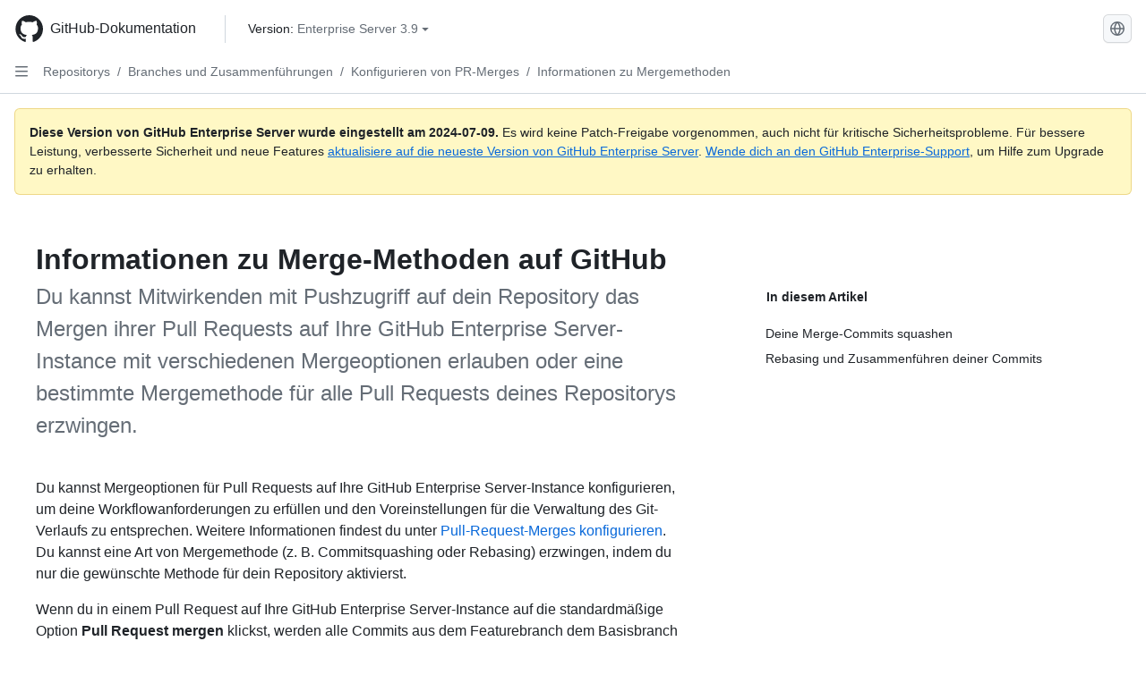

--- FILE ---
content_type: text/html; charset=utf-8
request_url: https://docs.github.com/de/enterprise-server@3.9/repositories/configuring-branches-and-merges-in-your-repository/configuring-pull-request-merges/about-merge-methods-on-github
body_size: 23422
content:
<!DOCTYPE html><html data-color-mode="auto" data-light-theme="light" data-dark-theme="dark" lang="de"><head><meta charset="utf-8"><meta name="viewport" content="width=device-width, initial-scale=1"><link rel="icon" type="image/png" href="https://github.github.com/docs-ghes-3.9/assets/cb-345/images/site/favicon.png"><meta name="google-site-verification" content="c1kuD-K2HIVF635lypcsWPoD4kilo5-jA_wBFyT4uMY"><title>Informationen zu Merge-Methoden auf GitHub - GitHub Enterprise Server 3.9 Docs</title><meta name="description" content="Du kannst Mitwirkenden mit Pushzugriff auf dein Repository das Mergen ihrer Pull Requests auf Ihre GitHub Enterprise Server-Instance mit verschiedenen Mergeoptionen erlauben oder eine bestimmte Mergemethode für alle Pull Requests deines Repositorys erzwingen."><link rel="alternate" hreflang="en" href="https://docs.github.com/en/enterprise-server@3.9/repositories/configuring-branches-and-merges-in-your-repository/configuring-pull-request-merges/about-merge-methods-on-github"><link rel="alternate" hreflang="zh-Hans" href="https://docs.github.com/zh/enterprise-server@3.9/repositories/configuring-branches-and-merges-in-your-repository/configuring-pull-request-merges/about-merge-methods-on-github"><link rel="alternate" hreflang="es" href="https://docs.github.com/es/enterprise-server@3.9/repositories/configuring-branches-and-merges-in-your-repository/configuring-pull-request-merges/about-merge-methods-on-github"><link rel="alternate" hreflang="pt" href="https://docs.github.com/pt/enterprise-server@3.9/repositories/configuring-branches-and-merges-in-your-repository/configuring-pull-request-merges/about-merge-methods-on-github"><link rel="alternate" hreflang="ru" href="https://docs.github.com/ru/enterprise-server@3.9/repositories/configuring-branches-and-merges-in-your-repository/configuring-pull-request-merges/about-merge-methods-on-github"><link rel="alternate" hreflang="ja" href="https://docs.github.com/ja/enterprise-server@3.9/repositories/configuring-branches-and-merges-in-your-repository/configuring-pull-request-merges/about-merge-methods-on-github"><link rel="alternate" hreflang="fr" href="https://docs.github.com/fr/enterprise-server@3.9/repositories/configuring-branches-and-merges-in-your-repository/configuring-pull-request-merges/about-merge-methods-on-github"><link rel="alternate" hreflang="ko" href="https://docs.github.com/ko/enterprise-server@3.9/repositories/configuring-branches-and-merges-in-your-repository/configuring-pull-request-merges/about-merge-methods-on-github"><meta name="keywords" content="Repositories"><meta name="path-language" content="de"><meta name="path-version" content="enterprise-server@3.9"><meta name="path-product" content="repositories"><meta name="path-article" content="repositories/configuring-branches-and-merges-in-your-repository/configuring-pull-request-merges/about-merge-methods-on-github"><meta name="page-document-type" content="article"><meta name="status" content="200"><meta property="og:site_name" content="GitHub Docs"><meta property="og:title" content="Informationen zu Merge-Methoden auf GitHub - GitHub Enterprise Server 3.9 Docs"><meta property="og:type" content="article"><meta property="og:url" content="http://localhost/de/enterprise-server@3.9/repositories/configuring-branches-and-merges-in-your-repository/configuring-pull-request-merges/about-merge-methods-on-github"><meta property="og:image" content="https://github.githubassets.com/images/modules/open_graph/github-logo.png"><meta name="next-head-count" content="27"><link rel="preload" href="https://docs.github.com/enterprise-server@3.9/_next/static/css/955ee6fcba1bd9b8.css" as="style"><link rel="stylesheet" href="https://docs.github.com/enterprise-server@3.9/_next/static/css/955ee6fcba1bd9b8.css" data-n-g=""><link rel="preload" href="https://docs.github.com/enterprise-server@3.9/_next/static/css/0c216e5686d7ca8d.css" as="style"><link rel="stylesheet" href="https://docs.github.com/enterprise-server@3.9/_next/static/css/0c216e5686d7ca8d.css" data-n-p=""><noscript data-n-css=""></noscript><script defer="" nomodule="" src="https://docs.github.com/enterprise-server@3.9/_next/static/chunks/polyfills-78c92fac7aa8fdd8.js"></script><script src="https://docs.github.com/enterprise-server@3.9/_next/static/chunks/webpack-54c1b49acca84142.js" defer=""></script><script src="https://docs.github.com/enterprise-server@3.9/_next/static/chunks/framework-0e8d27528ba61906.js" defer=""></script><script src="https://docs.github.com/enterprise-server@3.9/_next/static/chunks/main-41acc7c9c557b410.js" defer=""></script><script src="https://docs.github.com/enterprise-server@3.9/_next/static/chunks/pages/_app-32ec647c29b12a00.js" defer=""></script><script src="https://docs.github.com/enterprise-server@3.9/_next/static/chunks/727f57db-7fed5414c9dc3287.js" defer=""></script><script src="https://docs.github.com/enterprise-server@3.9/_next/static/chunks/4432-3fed342d26220d85.js" defer=""></script><script src="https://docs.github.com/enterprise-server@3.9/_next/static/chunks/791-2bde9ee3b8fb2e37.js" defer=""></script><script src="https://docs.github.com/enterprise-server@3.9/_next/static/chunks/5787-a349fff8144bd0f9.js" defer=""></script><script src="https://docs.github.com/enterprise-server@3.9/_next/static/chunks/2689-7e33edb69c2101d8.js" defer=""></script><script src="https://docs.github.com/enterprise-server@3.9/_next/static/chunks/9418-1967c3cd2d866a73.js" defer=""></script><script src="https://docs.github.com/enterprise-server@3.9/_next/static/chunks/7761-1ca25a2ba1817b2c.js" defer=""></script><script src="https://docs.github.com/enterprise-server@3.9/_next/static/chunks/pages/%5BversionId%5D/%5BproductId%5D/%5B...restPage%5D-62869cc67b4bc79d.js" defer=""></script><script src="https://docs.github.com/enterprise-server@3.9/_next/static/O8FslMIz9n-V570PjAEV1/_buildManifest.js" defer=""></script><script src="https://docs.github.com/enterprise-server@3.9/_next/static/O8FslMIz9n-V570PjAEV1/_ssgManifest.js" defer=""></script><style data-styled="" data-styled-version="5.3.5">.cEhRXB{-webkit-box-pack:center;-webkit-justify-content:center;-ms-flex-pack:center;justify-content:center;}/*!sc*/
.dmdEgz{display:-webkit-box;display:-webkit-flex;display:-ms-flexbox;display:flex;pointer-events:none;}/*!sc*/
.Ywlla{list-style:none;}/*!sc*/
.hROlum{display:-webkit-box;display:-webkit-flex;display:-ms-flexbox;display:flex;-webkit-flex-direction:column;-ms-flex-direction:column;flex-direction:column;-webkit-box-flex:1;-webkit-flex-grow:1;-ms-flex-positive:1;flex-grow:1;min-width:0;}/*!sc*/
.cUxMoC{display:-webkit-box;display:-webkit-flex;display:-ms-flexbox;display:flex;-webkit-box-flex:1;-webkit-flex-grow:1;-ms-flex-positive:1;flex-grow:1;}/*!sc*/
.bmseMA{-webkit-box-flex:1;-webkit-flex-grow:1;-ms-flex-positive:1;flex-grow:1;font-weight:400;word-break:break-word;}/*!sc*/
.lmYNOb{height:20px;-webkit-flex-shrink:0;-ms-flex-negative:0;flex-shrink:0;color:var(--fgColor-muted,var(--color-fg-muted,#656d76));margin-left:8px;font-weight:initial;}/*!sc*/
[data-variant="danger"]:hover .Box-sc-g0xbh4-0,[data-variant="danger"]:active .lmYNOb{color:var(--fgColor-default,var(--color-fg-default,#1F2328));}/*!sc*/
.gMkIpo{padding:0;margin:0;display:none;}/*!sc*/
.gMkIpo *{font-size:14px;}/*!sc*/
.enEvIH{padding:0;margin:0;display:block;}/*!sc*/
.enEvIH *{font-size:14px;}/*!sc*/
.ivpQTm{-webkit-box-flex:1;-webkit-flex-grow:1;-ms-flex-positive:1;flex-grow:1;font-weight:600;word-break:break-word;}/*!sc*/
.eQiQea{grid-area:topper;}/*!sc*/
.ijSsTo{grid-area:intro;}/*!sc*/
.giVcWX{-webkit-align-self:flex-start;-ms-flex-item-align:start;align-self:flex-start;grid-area:sidebar;}/*!sc*/
.kohLxz{grid-area:content;}/*!sc*/
data-styled.g3[id="Box-sc-g0xbh4-0"]{content:"cEhRXB,dmdEgz,Ywlla,hROlum,cUxMoC,bmseMA,lmYNOb,gMkIpo,enEvIH,ivpQTm,eQiQea,ijSsTo,giVcWX,kohLxz,"}/*!sc*/
.bPSSCy{border-radius:6px;border:1px solid;border-color:transparent;font-family:inherit;font-weight:500;font-size:14px;cursor:pointer;-webkit-appearance:none;-moz-appearance:none;appearance:none;-webkit-user-select:none;-moz-user-select:none;-ms-user-select:none;user-select:none;-webkit-text-decoration:none;text-decoration:none;text-align:center;display:-webkit-box;display:-webkit-flex;display:-ms-flexbox;display:flex;-webkit-align-items:center;-webkit-box-align:center;-ms-flex-align:center;align-items:center;-webkit-box-pack:justify;-webkit-justify-content:space-between;-ms-flex-pack:justify;justify-content:space-between;height:32px;padding:0 12px;gap:8px;min-width:-webkit-max-content;min-width:-moz-max-content;min-width:max-content;-webkit-transition:80ms cubic-bezier(0.65,0,0.35,1);transition:80ms cubic-bezier(0.65,0,0.35,1);-webkit-transition-property:color,fill,background-color,border-color;transition-property:color,fill,background-color,border-color;color:var(--button-default-fgColor-rest,var(--color-btn-text,#24292f));background-color:transparent;box-shadow:none;}/*!sc*/
.bPSSCy:focus:not(:disabled){box-shadow:none;outline:2px solid var(--fgColor-accent,var(--color-accent-fg,#0969da));outline-offset:-2px;}/*!sc*/
.bPSSCy:focus:not(:disabled):not(:focus-visible){outline:solid 1px transparent;}/*!sc*/
.bPSSCy:focus-visible:not(:disabled){box-shadow:none;outline:2px solid var(--fgColor-accent,var(--color-accent-fg,#0969da));outline-offset:-2px;}/*!sc*/
.bPSSCy[href]{display:-webkit-inline-box;display:-webkit-inline-flex;display:-ms-inline-flexbox;display:inline-flex;}/*!sc*/
.bPSSCy[href]:hover{-webkit-text-decoration:none;text-decoration:none;}/*!sc*/
.bPSSCy:hover{-webkit-transition-duration:80ms;transition-duration:80ms;}/*!sc*/
.bPSSCy:active{-webkit-transition:none;transition:none;}/*!sc*/
.bPSSCy[data-inactive]{cursor:auto;}/*!sc*/
.bPSSCy:disabled{cursor:not-allowed;box-shadow:none;color:var(--fgColor-disabled,var(--color-primer-fg-disabled,#8c959f));}/*!sc*/
.bPSSCy:disabled [data-component=ButtonCounter],.bPSSCy:disabled [data-component="leadingVisual"],.bPSSCy:disabled [data-component="trailingAction"]{color:inherit;}/*!sc*/
@media (forced-colors:active){.bPSSCy:focus{outline:solid 1px transparent;}}/*!sc*/
.bPSSCy [data-component=ButtonCounter]{font-size:12px;}/*!sc*/
.bPSSCy[data-component=IconButton]{display:inline-grid;padding:unset;place-content:center;width:32px;min-width:unset;}/*!sc*/
.bPSSCy[data-size="small"]{padding:0 8px;height:28px;gap:4px;font-size:12px;}/*!sc*/
.bPSSCy[data-size="small"] [data-component="text"]{line-height:calc(20 / 12);}/*!sc*/
.bPSSCy[data-size="small"] [data-component=ButtonCounter]{font-size:12px;}/*!sc*/
.bPSSCy[data-size="small"] [data-component="buttonContent"] > :not(:last-child){margin-right:4px;}/*!sc*/
.bPSSCy[data-size="small"][data-component=IconButton]{width:28px;padding:unset;}/*!sc*/
.bPSSCy[data-size="large"]{padding:0 16px;height:40px;gap:8px;}/*!sc*/
.bPSSCy[data-size="large"] [data-component="buttonContent"] > :not(:last-child){margin-right:8px;}/*!sc*/
.bPSSCy[data-size="large"][data-component=IconButton]{width:40px;padding:unset;}/*!sc*/
.bPSSCy[data-block="block"]{width:100%;}/*!sc*/
.bPSSCy[data-label-wrap="true"]{min-width:-webkit-fit-content;min-width:-moz-fit-content;min-width:fit-content;height:unset;min-height:var(--control-medium-size,2rem);}/*!sc*/
.bPSSCy[data-label-wrap="true"] [data-component="buttonContent"]{-webkit-flex:1 1 auto;-ms-flex:1 1 auto;flex:1 1 auto;-webkit-align-self:stretch;-ms-flex-item-align:stretch;align-self:stretch;padding-block:calc(var(--control-medium-paddingBlock,0.375rem) - 2px);}/*!sc*/
.bPSSCy[data-label-wrap="true"] [data-component="text"]{white-space:unset;word-break:break-word;}/*!sc*/
.bPSSCy[data-label-wrap="true"][data-size="small"]{height:unset;min-height:var(--control-small-size,1.75rem);}/*!sc*/
.bPSSCy[data-label-wrap="true"][data-size="small"] [data-component="buttonContent"]{padding-block:calc(var(--control-small-paddingBlock,0.25rem) - 2px);}/*!sc*/
.bPSSCy[data-label-wrap="true"][data-size="large"]{height:unset;min-height:var(--control-large-size,2.5rem);padding-inline:var(--control-large-paddingInline-spacious,1rem);}/*!sc*/
.bPSSCy[data-label-wrap="true"][data-size="large"] [data-component="buttonContent"]{padding-block:calc(var(--control-large-paddingBlock,0.625rem) - 2px);}/*!sc*/
.bPSSCy[data-inactive]:not([disabled]){background-color:var(--button-inactive-bgColor,var(--button-inactive-bgColor-rest,var(--color-btn-inactive-bg,#eaeef2)));border-color:var(--button-inactive-bgColor,var(--button-inactive-bgColor-rest,var(--color-btn-inactive-bg,#eaeef2)));color:var(--button-inactive-fgColor,var(--button-inactive-fgColor-rest,var(--color-btn-inactive-text,#57606a)));}/*!sc*/
.bPSSCy[data-inactive]:not([disabled]):focus-visible{box-shadow:none;}/*!sc*/
.bPSSCy [data-component="leadingVisual"]{grid-area:leadingVisual;color:var(--fgColor-muted,var(--color-fg-muted,#656d76));}/*!sc*/
.bPSSCy [data-component="text"]{grid-area:text;line-height:calc(20/14);white-space:nowrap;}/*!sc*/
.bPSSCy [data-component="trailingVisual"]{grid-area:trailingVisual;}/*!sc*/
.bPSSCy [data-component="trailingAction"]{margin-right:-4px;color:var(--fgColor-muted,var(--color-fg-muted,#656d76));}/*!sc*/
.bPSSCy [data-component="buttonContent"]{-webkit-flex:1 0 auto;-ms-flex:1 0 auto;flex:1 0 auto;display:grid;grid-template-areas:"leadingVisual text trailingVisual";grid-template-columns:min-content minmax(0,auto) min-content;-webkit-align-items:center;-webkit-box-align:center;-ms-flex-align:center;align-items:center;-webkit-align-content:center;-ms-flex-line-pack:center;align-content:center;}/*!sc*/
.bPSSCy [data-component="buttonContent"] > :not(:last-child){margin-right:8px;}/*!sc*/
.bPSSCy:hover:not([disabled]){background-color:var(--control-transparent-bgColor-hover,var(--color-action-list-item-default-hover-bg,rgba(208,215,222,0.32)));}/*!sc*/
.bPSSCy:active:not([disabled]){background-color:var(--control-transparent-bgColor-active,var(--color-action-list-item-default-active-bg,rgba(208,215,222,0.48)));}/*!sc*/
.bPSSCy[aria-expanded=true]{background-color:var(--control-transparent-bgColor-selected,var(--color-action-list-item-default-selected-bg,rgba(208,215,222,0.24)));}/*!sc*/
.bPSSCy[data-component="IconButton"][data-no-visuals]{color:var(--fgColor-muted,var(--color-fg-muted,#656d76));}/*!sc*/
.bPSSCy[data-no-visuals]{color:var(--fgColor-accent,var(--color-accent-fg,#0969da));}/*!sc*/
.bPSSCy:has([data-component="ButtonCounter"]){color:var(--button-default-fgColor-rest,var(--color-btn-text,#24292f));}/*!sc*/
.bPSSCy:disabled[data-no-visuals]{color:var(--fgColor-disabled,var(--color-primer-fg-disabled,#8c959f));}/*!sc*/
.bPSSCy:disabled[data-no-visuals] [data-component=ButtonCounter]{color:inherit;}/*!sc*/
.bPSSCy{height:auto;text-align:left;}/*!sc*/
.bPSSCy span:first-child{display:inline;}/*!sc*/
.nhHvA{border-radius:6px;border:1px solid;border-color:var(--button-default-borderColor-rest,var(--button-default-borderColor-rest,var(--color-btn-border,rgba(31,35,40,0.15))));font-family:inherit;font-weight:500;font-size:14px;cursor:pointer;-webkit-appearance:none;-moz-appearance:none;appearance:none;-webkit-user-select:none;-moz-user-select:none;-ms-user-select:none;user-select:none;-webkit-text-decoration:none;text-decoration:none;text-align:center;display:-webkit-box;display:-webkit-flex;display:-ms-flexbox;display:flex;-webkit-align-items:center;-webkit-box-align:center;-ms-flex-align:center;align-items:center;-webkit-box-pack:justify;-webkit-justify-content:space-between;-ms-flex-pack:justify;justify-content:space-between;height:32px;padding:0 12px;gap:8px;min-width:-webkit-max-content;min-width:-moz-max-content;min-width:max-content;-webkit-transition:80ms cubic-bezier(0.65,0,0.35,1);transition:80ms cubic-bezier(0.65,0,0.35,1);-webkit-transition-property:color,fill,background-color,border-color;transition-property:color,fill,background-color,border-color;color:var(--button-default-fgColor-rest,var(--color-btn-text,#24292f));background-color:var(--button-default-bgColor-rest,var(--color-btn-bg,#f6f8fa));box-shadow:var(--button-default-shadow-resting,var(--color-btn-shadow,0 1px 0 rgba(31,35,40,0.04))),var(--button-default-shadow-inset,var(--color-btn-inset-shadow,inset 0 1px 0 rgba(255,255,255,0.25)));}/*!sc*/
.nhHvA:focus:not(:disabled){box-shadow:none;outline:2px solid var(--fgColor-accent,var(--color-accent-fg,#0969da));outline-offset:-2px;}/*!sc*/
.nhHvA:focus:not(:disabled):not(:focus-visible){outline:solid 1px transparent;}/*!sc*/
.nhHvA:focus-visible:not(:disabled){box-shadow:none;outline:2px solid var(--fgColor-accent,var(--color-accent-fg,#0969da));outline-offset:-2px;}/*!sc*/
.nhHvA[href]{display:-webkit-inline-box;display:-webkit-inline-flex;display:-ms-inline-flexbox;display:inline-flex;}/*!sc*/
.nhHvA[href]:hover{-webkit-text-decoration:none;text-decoration:none;}/*!sc*/
.nhHvA:hover{-webkit-transition-duration:80ms;transition-duration:80ms;}/*!sc*/
.nhHvA:active{-webkit-transition:none;transition:none;}/*!sc*/
.nhHvA[data-inactive]{cursor:auto;}/*!sc*/
.nhHvA:disabled{cursor:not-allowed;box-shadow:none;color:var(--fgColor-disabled,var(--color-primer-fg-disabled,#8c959f));border-color:var(--button-default-borderColor-disabled,var(--button-default-borderColor-rest,var(--color-btn-border,rgba(31,35,40,0.15))));background-color:var(--button-default-bgColor-disabled,var(--control-bgColor-disabled,var(--color-input-disabled-bg,rgba(175,184,193,0.2))));}/*!sc*/
.nhHvA:disabled [data-component=ButtonCounter]{color:inherit;}/*!sc*/
@media (forced-colors:active){.nhHvA:focus{outline:solid 1px transparent;}}/*!sc*/
.nhHvA [data-component=ButtonCounter]{font-size:12px;background-color:var(--buttonCounter-default-bgColor-rest,var(--color-btn-counter-bg,rgba(31,35,40,0.08)));}/*!sc*/
.nhHvA[data-component=IconButton]{display:inline-grid;padding:unset;place-content:center;width:32px;min-width:unset;}/*!sc*/
.nhHvA[data-size="small"]{padding:0 8px;height:28px;gap:4px;font-size:12px;}/*!sc*/
.nhHvA[data-size="small"] [data-component="text"]{line-height:calc(20 / 12);}/*!sc*/
.nhHvA[data-size="small"] [data-component=ButtonCounter]{font-size:12px;}/*!sc*/
.nhHvA[data-size="small"] [data-component="buttonContent"] > :not(:last-child){margin-right:4px;}/*!sc*/
.nhHvA[data-size="small"][data-component=IconButton]{width:28px;padding:unset;}/*!sc*/
.nhHvA[data-size="large"]{padding:0 16px;height:40px;gap:8px;}/*!sc*/
.nhHvA[data-size="large"] [data-component="buttonContent"] > :not(:last-child){margin-right:8px;}/*!sc*/
.nhHvA[data-size="large"][data-component=IconButton]{width:40px;padding:unset;}/*!sc*/
.nhHvA[data-block="block"]{width:100%;}/*!sc*/
.nhHvA[data-label-wrap="true"]{min-width:-webkit-fit-content;min-width:-moz-fit-content;min-width:fit-content;height:unset;min-height:var(--control-medium-size,2rem);}/*!sc*/
.nhHvA[data-label-wrap="true"] [data-component="buttonContent"]{-webkit-flex:1 1 auto;-ms-flex:1 1 auto;flex:1 1 auto;-webkit-align-self:stretch;-ms-flex-item-align:stretch;align-self:stretch;padding-block:calc(var(--control-medium-paddingBlock,0.375rem) - 2px);}/*!sc*/
.nhHvA[data-label-wrap="true"] [data-component="text"]{white-space:unset;word-break:break-word;}/*!sc*/
.nhHvA[data-label-wrap="true"][data-size="small"]{height:unset;min-height:var(--control-small-size,1.75rem);}/*!sc*/
.nhHvA[data-label-wrap="true"][data-size="small"] [data-component="buttonContent"]{padding-block:calc(var(--control-small-paddingBlock,0.25rem) - 2px);}/*!sc*/
.nhHvA[data-label-wrap="true"][data-size="large"]{height:unset;min-height:var(--control-large-size,2.5rem);padding-inline:var(--control-large-paddingInline-spacious,1rem);}/*!sc*/
.nhHvA[data-label-wrap="true"][data-size="large"] [data-component="buttonContent"]{padding-block:calc(var(--control-large-paddingBlock,0.625rem) - 2px);}/*!sc*/
.nhHvA[data-inactive]:not([disabled]){background-color:var(--button-inactive-bgColor,var(--button-inactive-bgColor-rest,var(--color-btn-inactive-bg,#eaeef2)));border-color:var(--button-inactive-bgColor,var(--button-inactive-bgColor-rest,var(--color-btn-inactive-bg,#eaeef2)));color:var(--button-inactive-fgColor,var(--button-inactive-fgColor-rest,var(--color-btn-inactive-text,#57606a)));}/*!sc*/
.nhHvA[data-inactive]:not([disabled]):focus-visible{box-shadow:none;}/*!sc*/
.nhHvA [data-component="leadingVisual"]{grid-area:leadingVisual;}/*!sc*/
.nhHvA [data-component="text"]{grid-area:text;line-height:calc(20/14);white-space:nowrap;}/*!sc*/
.nhHvA [data-component="trailingVisual"]{grid-area:trailingVisual;}/*!sc*/
.nhHvA [data-component="trailingAction"]{margin-right:-4px;}/*!sc*/
.nhHvA [data-component="buttonContent"]{-webkit-flex:1 0 auto;-ms-flex:1 0 auto;flex:1 0 auto;display:grid;grid-template-areas:"leadingVisual text trailingVisual";grid-template-columns:min-content minmax(0,auto) min-content;-webkit-align-items:center;-webkit-box-align:center;-ms-flex-align:center;align-items:center;-webkit-align-content:center;-ms-flex-line-pack:center;align-content:center;}/*!sc*/
.nhHvA [data-component="buttonContent"] > :not(:last-child){margin-right:8px;}/*!sc*/
.nhHvA:hover:not([disabled]):not([data-inactive]){background-color:var(--button-default-bgColor-hover,var(--color-btn-hover-bg,#f3f4f6));border-color:var(--button-default-borderColor-hover,var(--button-default-borderColor-hover,var(--color-btn-hover-border,rgba(31,35,40,0.15))));}/*!sc*/
.nhHvA:active:not([disabled]):not([data-inactive]){background-color:var(--button-default-bgColor-active,var(--color-btn-active-bg,hsla(220,14%,93%,1)));border-color:var(--button-default-borderColor-active,var(--button-default-borderColor-active,var(--color-btn-active-border,rgba(31,35,40,0.15))));}/*!sc*/
.nhHvA[aria-expanded=true]{background-color:var(--button-default-bgColor-active,var(--color-btn-active-bg,hsla(220,14%,93%,1)));border-color:var(--button-default-borderColor-active,var(--button-default-borderColor-active,var(--color-btn-active-border,rgba(31,35,40,0.15))));}/*!sc*/
.nhHvA [data-component="leadingVisual"],.nhHvA [data-component="trailingVisual"],.nhHvA [data-component="trailingAction"]{color:var(--button-color,var(--fgColor-muted,var(--color-fg-muted,#656d76)));}/*!sc*/
.nhHvA[data-component="IconButton"][data-no-visuals]{color:var(--fgColor-muted,var(--color-fg-muted,#656d76));}/*!sc*/
.nhHvA[data-no-visuals]{border-top-left-radius:unset;border-bottom-left-radius:unset;}/*!sc*/
.ebpScY{border-radius:6px;border:1px solid;border-color:var(--button-default-borderColor-rest,var(--button-default-borderColor-rest,var(--color-btn-border,rgba(31,35,40,0.15))));font-family:inherit;font-weight:500;font-size:14px;cursor:pointer;-webkit-appearance:none;-moz-appearance:none;appearance:none;-webkit-user-select:none;-moz-user-select:none;-ms-user-select:none;user-select:none;-webkit-text-decoration:none;text-decoration:none;text-align:center;display:-webkit-box;display:-webkit-flex;display:-ms-flexbox;display:flex;-webkit-align-items:center;-webkit-box-align:center;-ms-flex-align:center;align-items:center;-webkit-box-pack:justify;-webkit-justify-content:space-between;-ms-flex-pack:justify;justify-content:space-between;height:32px;padding:0 12px;gap:8px;min-width:-webkit-max-content;min-width:-moz-max-content;min-width:max-content;-webkit-transition:80ms cubic-bezier(0.65,0,0.35,1);transition:80ms cubic-bezier(0.65,0,0.35,1);-webkit-transition-property:color,fill,background-color,border-color;transition-property:color,fill,background-color,border-color;color:var(--button-default-fgColor-rest,var(--color-btn-text,#24292f));background-color:var(--button-default-bgColor-rest,var(--color-btn-bg,#f6f8fa));box-shadow:var(--button-default-shadow-resting,var(--color-btn-shadow,0 1px 0 rgba(31,35,40,0.04))),var(--button-default-shadow-inset,var(--color-btn-inset-shadow,inset 0 1px 0 rgba(255,255,255,0.25)));}/*!sc*/
.ebpScY:focus:not(:disabled){box-shadow:none;outline:2px solid var(--fgColor-accent,var(--color-accent-fg,#0969da));outline-offset:-2px;}/*!sc*/
.ebpScY:focus:not(:disabled):not(:focus-visible){outline:solid 1px transparent;}/*!sc*/
.ebpScY:focus-visible:not(:disabled){box-shadow:none;outline:2px solid var(--fgColor-accent,var(--color-accent-fg,#0969da));outline-offset:-2px;}/*!sc*/
.ebpScY[href]{display:-webkit-inline-box;display:-webkit-inline-flex;display:-ms-inline-flexbox;display:inline-flex;}/*!sc*/
.ebpScY[href]:hover{-webkit-text-decoration:none;text-decoration:none;}/*!sc*/
.ebpScY:hover{-webkit-transition-duration:80ms;transition-duration:80ms;}/*!sc*/
.ebpScY:active{-webkit-transition:none;transition:none;}/*!sc*/
.ebpScY[data-inactive]{cursor:auto;}/*!sc*/
.ebpScY:disabled{cursor:not-allowed;box-shadow:none;color:var(--fgColor-disabled,var(--color-primer-fg-disabled,#8c959f));border-color:var(--button-default-borderColor-disabled,var(--button-default-borderColor-rest,var(--color-btn-border,rgba(31,35,40,0.15))));background-color:var(--button-default-bgColor-disabled,var(--control-bgColor-disabled,var(--color-input-disabled-bg,rgba(175,184,193,0.2))));}/*!sc*/
.ebpScY:disabled [data-component=ButtonCounter]{color:inherit;}/*!sc*/
@media (forced-colors:active){.ebpScY:focus{outline:solid 1px transparent;}}/*!sc*/
.ebpScY [data-component=ButtonCounter]{font-size:12px;background-color:var(--buttonCounter-default-bgColor-rest,var(--color-btn-counter-bg,rgba(31,35,40,0.08)));}/*!sc*/
.ebpScY[data-component=IconButton]{display:inline-grid;padding:unset;place-content:center;width:32px;min-width:unset;}/*!sc*/
.ebpScY[data-size="small"]{padding:0 8px;height:28px;gap:4px;font-size:12px;}/*!sc*/
.ebpScY[data-size="small"] [data-component="text"]{line-height:calc(20 / 12);}/*!sc*/
.ebpScY[data-size="small"] [data-component=ButtonCounter]{font-size:12px;}/*!sc*/
.ebpScY[data-size="small"] [data-component="buttonContent"] > :not(:last-child){margin-right:4px;}/*!sc*/
.ebpScY[data-size="small"][data-component=IconButton]{width:28px;padding:unset;}/*!sc*/
.ebpScY[data-size="large"]{padding:0 16px;height:40px;gap:8px;}/*!sc*/
.ebpScY[data-size="large"] [data-component="buttonContent"] > :not(:last-child){margin-right:8px;}/*!sc*/
.ebpScY[data-size="large"][data-component=IconButton]{width:40px;padding:unset;}/*!sc*/
.ebpScY[data-block="block"]{width:100%;}/*!sc*/
.ebpScY[data-label-wrap="true"]{min-width:-webkit-fit-content;min-width:-moz-fit-content;min-width:fit-content;height:unset;min-height:var(--control-medium-size,2rem);}/*!sc*/
.ebpScY[data-label-wrap="true"] [data-component="buttonContent"]{-webkit-flex:1 1 auto;-ms-flex:1 1 auto;flex:1 1 auto;-webkit-align-self:stretch;-ms-flex-item-align:stretch;align-self:stretch;padding-block:calc(var(--control-medium-paddingBlock,0.375rem) - 2px);}/*!sc*/
.ebpScY[data-label-wrap="true"] [data-component="text"]{white-space:unset;word-break:break-word;}/*!sc*/
.ebpScY[data-label-wrap="true"][data-size="small"]{height:unset;min-height:var(--control-small-size,1.75rem);}/*!sc*/
.ebpScY[data-label-wrap="true"][data-size="small"] [data-component="buttonContent"]{padding-block:calc(var(--control-small-paddingBlock,0.25rem) - 2px);}/*!sc*/
.ebpScY[data-label-wrap="true"][data-size="large"]{height:unset;min-height:var(--control-large-size,2.5rem);padding-inline:var(--control-large-paddingInline-spacious,1rem);}/*!sc*/
.ebpScY[data-label-wrap="true"][data-size="large"] [data-component="buttonContent"]{padding-block:calc(var(--control-large-paddingBlock,0.625rem) - 2px);}/*!sc*/
.ebpScY[data-inactive]:not([disabled]){background-color:var(--button-inactive-bgColor,var(--button-inactive-bgColor-rest,var(--color-btn-inactive-bg,#eaeef2)));border-color:var(--button-inactive-bgColor,var(--button-inactive-bgColor-rest,var(--color-btn-inactive-bg,#eaeef2)));color:var(--button-inactive-fgColor,var(--button-inactive-fgColor-rest,var(--color-btn-inactive-text,#57606a)));}/*!sc*/
.ebpScY[data-inactive]:not([disabled]):focus-visible{box-shadow:none;}/*!sc*/
.ebpScY [data-component="leadingVisual"]{grid-area:leadingVisual;}/*!sc*/
.ebpScY [data-component="text"]{grid-area:text;line-height:calc(20/14);white-space:nowrap;}/*!sc*/
.ebpScY [data-component="trailingVisual"]{grid-area:trailingVisual;}/*!sc*/
.ebpScY [data-component="trailingAction"]{margin-right:-4px;}/*!sc*/
.ebpScY [data-component="buttonContent"]{-webkit-flex:1 0 auto;-ms-flex:1 0 auto;flex:1 0 auto;display:grid;grid-template-areas:"leadingVisual text trailingVisual";grid-template-columns:min-content minmax(0,auto) min-content;-webkit-align-items:center;-webkit-box-align:center;-ms-flex-align:center;align-items:center;-webkit-align-content:center;-ms-flex-line-pack:center;align-content:center;}/*!sc*/
.ebpScY [data-component="buttonContent"] > :not(:last-child){margin-right:8px;}/*!sc*/
.ebpScY:hover:not([disabled]):not([data-inactive]){background-color:var(--button-default-bgColor-hover,var(--color-btn-hover-bg,#f3f4f6));border-color:var(--button-default-borderColor-hover,var(--button-default-borderColor-hover,var(--color-btn-hover-border,rgba(31,35,40,0.15))));}/*!sc*/
.ebpScY:active:not([disabled]):not([data-inactive]){background-color:var(--button-default-bgColor-active,var(--color-btn-active-bg,hsla(220,14%,93%,1)));border-color:var(--button-default-borderColor-active,var(--button-default-borderColor-active,var(--color-btn-active-border,rgba(31,35,40,0.15))));}/*!sc*/
.ebpScY[aria-expanded=true]{background-color:var(--button-default-bgColor-active,var(--color-btn-active-bg,hsla(220,14%,93%,1)));border-color:var(--button-default-borderColor-active,var(--button-default-borderColor-active,var(--color-btn-active-border,rgba(31,35,40,0.15))));}/*!sc*/
.ebpScY [data-component="leadingVisual"],.ebpScY [data-component="trailingVisual"],.ebpScY [data-component="trailingAction"]{color:var(--button-color,var(--fgColor-muted,var(--color-fg-muted,#656d76)));}/*!sc*/
.ebpScY[data-component="IconButton"][data-no-visuals]{color:var(--fgColor-muted,var(--color-fg-muted,#656d76));}/*!sc*/
.kmxBzx{border-radius:6px;border:1px solid;border-color:var(--button-default-borderColor-rest,var(--button-default-borderColor-rest,var(--color-btn-border,rgba(31,35,40,0.15))));font-family:inherit;font-weight:500;font-size:14px;cursor:pointer;-webkit-appearance:none;-moz-appearance:none;appearance:none;-webkit-user-select:none;-moz-user-select:none;-ms-user-select:none;user-select:none;-webkit-text-decoration:none;text-decoration:none;text-align:center;display:-webkit-box;display:-webkit-flex;display:-ms-flexbox;display:flex;-webkit-align-items:center;-webkit-box-align:center;-ms-flex-align:center;align-items:center;-webkit-box-pack:justify;-webkit-justify-content:space-between;-ms-flex-pack:justify;justify-content:space-between;height:32px;padding:0 12px;gap:8px;min-width:-webkit-max-content;min-width:-moz-max-content;min-width:max-content;-webkit-transition:80ms cubic-bezier(0.65,0,0.35,1);transition:80ms cubic-bezier(0.65,0,0.35,1);-webkit-transition-property:color,fill,background-color,border-color;transition-property:color,fill,background-color,border-color;color:var(--button-default-fgColor-rest,var(--color-btn-text,#24292f));background-color:var(--button-default-bgColor-rest,var(--color-btn-bg,#f6f8fa));box-shadow:var(--button-default-shadow-resting,var(--color-btn-shadow,0 1px 0 rgba(31,35,40,0.04))),var(--button-default-shadow-inset,var(--color-btn-inset-shadow,inset 0 1px 0 rgba(255,255,255,0.25)));}/*!sc*/
.kmxBzx:focus:not(:disabled){box-shadow:none;outline:2px solid var(--fgColor-accent,var(--color-accent-fg,#0969da));outline-offset:-2px;}/*!sc*/
.kmxBzx:focus:not(:disabled):not(:focus-visible){outline:solid 1px transparent;}/*!sc*/
.kmxBzx:focus-visible:not(:disabled){box-shadow:none;outline:2px solid var(--fgColor-accent,var(--color-accent-fg,#0969da));outline-offset:-2px;}/*!sc*/
.kmxBzx[href]{display:-webkit-inline-box;display:-webkit-inline-flex;display:-ms-inline-flexbox;display:inline-flex;}/*!sc*/
.kmxBzx[href]:hover{-webkit-text-decoration:none;text-decoration:none;}/*!sc*/
.kmxBzx:hover{-webkit-transition-duration:80ms;transition-duration:80ms;}/*!sc*/
.kmxBzx:active{-webkit-transition:none;transition:none;}/*!sc*/
.kmxBzx[data-inactive]{cursor:auto;}/*!sc*/
.kmxBzx:disabled{cursor:not-allowed;box-shadow:none;color:var(--fgColor-disabled,var(--color-primer-fg-disabled,#8c959f));border-color:var(--button-default-borderColor-disabled,var(--button-default-borderColor-rest,var(--color-btn-border,rgba(31,35,40,0.15))));background-color:var(--button-default-bgColor-disabled,var(--control-bgColor-disabled,var(--color-input-disabled-bg,rgba(175,184,193,0.2))));}/*!sc*/
.kmxBzx:disabled [data-component=ButtonCounter]{color:inherit;}/*!sc*/
@media (forced-colors:active){.kmxBzx:focus{outline:solid 1px transparent;}}/*!sc*/
.kmxBzx [data-component=ButtonCounter]{font-size:12px;background-color:var(--buttonCounter-default-bgColor-rest,var(--color-btn-counter-bg,rgba(31,35,40,0.08)));}/*!sc*/
.kmxBzx[data-component=IconButton]{display:inline-grid;padding:unset;place-content:center;width:32px;min-width:unset;}/*!sc*/
.kmxBzx[data-size="small"]{padding:0 8px;height:28px;gap:4px;font-size:12px;}/*!sc*/
.kmxBzx[data-size="small"] [data-component="text"]{line-height:calc(20 / 12);}/*!sc*/
.kmxBzx[data-size="small"] [data-component=ButtonCounter]{font-size:12px;}/*!sc*/
.kmxBzx[data-size="small"] [data-component="buttonContent"] > :not(:last-child){margin-right:4px;}/*!sc*/
.kmxBzx[data-size="small"][data-component=IconButton]{width:28px;padding:unset;}/*!sc*/
.kmxBzx[data-size="large"]{padding:0 16px;height:40px;gap:8px;}/*!sc*/
.kmxBzx[data-size="large"] [data-component="buttonContent"] > :not(:last-child){margin-right:8px;}/*!sc*/
.kmxBzx[data-size="large"][data-component=IconButton]{width:40px;padding:unset;}/*!sc*/
.kmxBzx[data-block="block"]{width:100%;}/*!sc*/
.kmxBzx[data-label-wrap="true"]{min-width:-webkit-fit-content;min-width:-moz-fit-content;min-width:fit-content;height:unset;min-height:var(--control-medium-size,2rem);}/*!sc*/
.kmxBzx[data-label-wrap="true"] [data-component="buttonContent"]{-webkit-flex:1 1 auto;-ms-flex:1 1 auto;flex:1 1 auto;-webkit-align-self:stretch;-ms-flex-item-align:stretch;align-self:stretch;padding-block:calc(var(--control-medium-paddingBlock,0.375rem) - 2px);}/*!sc*/
.kmxBzx[data-label-wrap="true"] [data-component="text"]{white-space:unset;word-break:break-word;}/*!sc*/
.kmxBzx[data-label-wrap="true"][data-size="small"]{height:unset;min-height:var(--control-small-size,1.75rem);}/*!sc*/
.kmxBzx[data-label-wrap="true"][data-size="small"] [data-component="buttonContent"]{padding-block:calc(var(--control-small-paddingBlock,0.25rem) - 2px);}/*!sc*/
.kmxBzx[data-label-wrap="true"][data-size="large"]{height:unset;min-height:var(--control-large-size,2.5rem);padding-inline:var(--control-large-paddingInline-spacious,1rem);}/*!sc*/
.kmxBzx[data-label-wrap="true"][data-size="large"] [data-component="buttonContent"]{padding-block:calc(var(--control-large-paddingBlock,0.625rem) - 2px);}/*!sc*/
.kmxBzx[data-inactive]:not([disabled]){background-color:var(--button-inactive-bgColor,var(--button-inactive-bgColor-rest,var(--color-btn-inactive-bg,#eaeef2)));border-color:var(--button-inactive-bgColor,var(--button-inactive-bgColor-rest,var(--color-btn-inactive-bg,#eaeef2)));color:var(--button-inactive-fgColor,var(--button-inactive-fgColor-rest,var(--color-btn-inactive-text,#57606a)));}/*!sc*/
.kmxBzx[data-inactive]:not([disabled]):focus-visible{box-shadow:none;}/*!sc*/
.kmxBzx [data-component="leadingVisual"]{grid-area:leadingVisual;}/*!sc*/
.kmxBzx [data-component="text"]{grid-area:text;line-height:calc(20/14);white-space:nowrap;}/*!sc*/
.kmxBzx [data-component="trailingVisual"]{grid-area:trailingVisual;}/*!sc*/
.kmxBzx [data-component="trailingAction"]{margin-right:-4px;}/*!sc*/
.kmxBzx [data-component="buttonContent"]{-webkit-flex:1 0 auto;-ms-flex:1 0 auto;flex:1 0 auto;display:grid;grid-template-areas:"leadingVisual text trailingVisual";grid-template-columns:min-content minmax(0,auto) min-content;-webkit-align-items:center;-webkit-box-align:center;-ms-flex-align:center;align-items:center;-webkit-align-content:center;-ms-flex-line-pack:center;align-content:center;}/*!sc*/
.kmxBzx [data-component="buttonContent"] > :not(:last-child){margin-right:8px;}/*!sc*/
.kmxBzx:hover:not([disabled]):not([data-inactive]){background-color:var(--button-default-bgColor-hover,var(--color-btn-hover-bg,#f3f4f6));border-color:var(--button-default-borderColor-hover,var(--button-default-borderColor-hover,var(--color-btn-hover-border,rgba(31,35,40,0.15))));}/*!sc*/
.kmxBzx:active:not([disabled]):not([data-inactive]){background-color:var(--button-default-bgColor-active,var(--color-btn-active-bg,hsla(220,14%,93%,1)));border-color:var(--button-default-borderColor-active,var(--button-default-borderColor-active,var(--color-btn-active-border,rgba(31,35,40,0.15))));}/*!sc*/
.kmxBzx[aria-expanded=true]{background-color:var(--button-default-bgColor-active,var(--color-btn-active-bg,hsla(220,14%,93%,1)));border-color:var(--button-default-borderColor-active,var(--button-default-borderColor-active,var(--color-btn-active-border,rgba(31,35,40,0.15))));}/*!sc*/
.kmxBzx [data-component="leadingVisual"],.kmxBzx [data-component="trailingVisual"],.kmxBzx [data-component="trailingAction"]{color:var(--button-color,var(--fgColor-muted,var(--color-fg-muted,#656d76)));}/*!sc*/
.kmxBzx[data-component="IconButton"][data-no-visuals]{color:var(--fgColor-muted,var(--color-fg-muted,#656d76));}/*!sc*/
.kmxBzx[data-no-visuals]{display:none;}/*!sc*/
.bsrTNd{border-radius:6px;border:1px solid;border-color:var(--button-default-borderColor-rest,var(--button-default-borderColor-rest,var(--color-btn-border,rgba(31,35,40,0.15))));font-family:inherit;font-weight:500;font-size:14px;cursor:pointer;-webkit-appearance:none;-moz-appearance:none;appearance:none;-webkit-user-select:none;-moz-user-select:none;-ms-user-select:none;user-select:none;-webkit-text-decoration:none;text-decoration:none;text-align:center;display:-webkit-box;display:-webkit-flex;display:-ms-flexbox;display:flex;-webkit-align-items:center;-webkit-box-align:center;-ms-flex-align:center;align-items:center;-webkit-box-pack:justify;-webkit-justify-content:space-between;-ms-flex-pack:justify;justify-content:space-between;height:32px;padding:0 12px;gap:8px;min-width:-webkit-max-content;min-width:-moz-max-content;min-width:max-content;-webkit-transition:80ms cubic-bezier(0.65,0,0.35,1);transition:80ms cubic-bezier(0.65,0,0.35,1);-webkit-transition-property:color,fill,background-color,border-color;transition-property:color,fill,background-color,border-color;color:var(--button-default-fgColor-rest,var(--color-btn-text,#24292f));background-color:var(--button-default-bgColor-rest,var(--color-btn-bg,#f6f8fa));box-shadow:var(--button-default-shadow-resting,var(--color-btn-shadow,0 1px 0 rgba(31,35,40,0.04))),var(--button-default-shadow-inset,var(--color-btn-inset-shadow,inset 0 1px 0 rgba(255,255,255,0.25)));}/*!sc*/
.bsrTNd:focus:not(:disabled){box-shadow:none;outline:2px solid var(--fgColor-accent,var(--color-accent-fg,#0969da));outline-offset:-2px;}/*!sc*/
.bsrTNd:focus:not(:disabled):not(:focus-visible){outline:solid 1px transparent;}/*!sc*/
.bsrTNd:focus-visible:not(:disabled){box-shadow:none;outline:2px solid var(--fgColor-accent,var(--color-accent-fg,#0969da));outline-offset:-2px;}/*!sc*/
.bsrTNd[href]{display:-webkit-inline-box;display:-webkit-inline-flex;display:-ms-inline-flexbox;display:inline-flex;}/*!sc*/
.bsrTNd[href]:hover{-webkit-text-decoration:none;text-decoration:none;}/*!sc*/
.bsrTNd:hover{-webkit-transition-duration:80ms;transition-duration:80ms;}/*!sc*/
.bsrTNd:active{-webkit-transition:none;transition:none;}/*!sc*/
.bsrTNd[data-inactive]{cursor:auto;}/*!sc*/
.bsrTNd:disabled{cursor:not-allowed;box-shadow:none;color:var(--fgColor-disabled,var(--color-primer-fg-disabled,#8c959f));border-color:var(--button-default-borderColor-disabled,var(--button-default-borderColor-rest,var(--color-btn-border,rgba(31,35,40,0.15))));background-color:var(--button-default-bgColor-disabled,var(--control-bgColor-disabled,var(--color-input-disabled-bg,rgba(175,184,193,0.2))));}/*!sc*/
.bsrTNd:disabled [data-component=ButtonCounter]{color:inherit;}/*!sc*/
@media (forced-colors:active){.bsrTNd:focus{outline:solid 1px transparent;}}/*!sc*/
.bsrTNd [data-component=ButtonCounter]{font-size:12px;background-color:var(--buttonCounter-default-bgColor-rest,var(--color-btn-counter-bg,rgba(31,35,40,0.08)));}/*!sc*/
.bsrTNd[data-component=IconButton]{display:inline-grid;padding:unset;place-content:center;width:32px;min-width:unset;}/*!sc*/
.bsrTNd[data-size="small"]{padding:0 8px;height:28px;gap:4px;font-size:12px;}/*!sc*/
.bsrTNd[data-size="small"] [data-component="text"]{line-height:calc(20 / 12);}/*!sc*/
.bsrTNd[data-size="small"] [data-component=ButtonCounter]{font-size:12px;}/*!sc*/
.bsrTNd[data-size="small"] [data-component="buttonContent"] > :not(:last-child){margin-right:4px;}/*!sc*/
.bsrTNd[data-size="small"][data-component=IconButton]{width:28px;padding:unset;}/*!sc*/
.bsrTNd[data-size="large"]{padding:0 16px;height:40px;gap:8px;}/*!sc*/
.bsrTNd[data-size="large"] [data-component="buttonContent"] > :not(:last-child){margin-right:8px;}/*!sc*/
.bsrTNd[data-size="large"][data-component=IconButton]{width:40px;padding:unset;}/*!sc*/
.bsrTNd[data-block="block"]{width:100%;}/*!sc*/
.bsrTNd[data-label-wrap="true"]{min-width:-webkit-fit-content;min-width:-moz-fit-content;min-width:fit-content;height:unset;min-height:var(--control-medium-size,2rem);}/*!sc*/
.bsrTNd[data-label-wrap="true"] [data-component="buttonContent"]{-webkit-flex:1 1 auto;-ms-flex:1 1 auto;flex:1 1 auto;-webkit-align-self:stretch;-ms-flex-item-align:stretch;align-self:stretch;padding-block:calc(var(--control-medium-paddingBlock,0.375rem) - 2px);}/*!sc*/
.bsrTNd[data-label-wrap="true"] [data-component="text"]{white-space:unset;word-break:break-word;}/*!sc*/
.bsrTNd[data-label-wrap="true"][data-size="small"]{height:unset;min-height:var(--control-small-size,1.75rem);}/*!sc*/
.bsrTNd[data-label-wrap="true"][data-size="small"] [data-component="buttonContent"]{padding-block:calc(var(--control-small-paddingBlock,0.25rem) - 2px);}/*!sc*/
.bsrTNd[data-label-wrap="true"][data-size="large"]{height:unset;min-height:var(--control-large-size,2.5rem);padding-inline:var(--control-large-paddingInline-spacious,1rem);}/*!sc*/
.bsrTNd[data-label-wrap="true"][data-size="large"] [data-component="buttonContent"]{padding-block:calc(var(--control-large-paddingBlock,0.625rem) - 2px);}/*!sc*/
.bsrTNd[data-inactive]:not([disabled]){background-color:var(--button-inactive-bgColor,var(--button-inactive-bgColor-rest,var(--color-btn-inactive-bg,#eaeef2)));border-color:var(--button-inactive-bgColor,var(--button-inactive-bgColor-rest,var(--color-btn-inactive-bg,#eaeef2)));color:var(--button-inactive-fgColor,var(--button-inactive-fgColor-rest,var(--color-btn-inactive-text,#57606a)));}/*!sc*/
.bsrTNd[data-inactive]:not([disabled]):focus-visible{box-shadow:none;}/*!sc*/
.bsrTNd [data-component="leadingVisual"]{grid-area:leadingVisual;}/*!sc*/
.bsrTNd [data-component="text"]{grid-area:text;line-height:calc(20/14);white-space:nowrap;}/*!sc*/
.bsrTNd [data-component="trailingVisual"]{grid-area:trailingVisual;}/*!sc*/
.bsrTNd [data-component="trailingAction"]{margin-right:-4px;}/*!sc*/
.bsrTNd [data-component="buttonContent"]{-webkit-flex:1 0 auto;-ms-flex:1 0 auto;flex:1 0 auto;display:grid;grid-template-areas:"leadingVisual text trailingVisual";grid-template-columns:min-content minmax(0,auto) min-content;-webkit-align-items:center;-webkit-box-align:center;-ms-flex-align:center;align-items:center;-webkit-align-content:center;-ms-flex-line-pack:center;align-content:center;}/*!sc*/
.bsrTNd [data-component="buttonContent"] > :not(:last-child){margin-right:8px;}/*!sc*/
.bsrTNd:hover:not([disabled]):not([data-inactive]){background-color:var(--button-default-bgColor-hover,var(--color-btn-hover-bg,#f3f4f6));border-color:var(--button-default-borderColor-hover,var(--button-default-borderColor-hover,var(--color-btn-hover-border,rgba(31,35,40,0.15))));}/*!sc*/
.bsrTNd:active:not([disabled]):not([data-inactive]){background-color:var(--button-default-bgColor-active,var(--color-btn-active-bg,hsla(220,14%,93%,1)));border-color:var(--button-default-borderColor-active,var(--button-default-borderColor-active,var(--color-btn-active-border,rgba(31,35,40,0.15))));}/*!sc*/
.bsrTNd[aria-expanded=true]{background-color:var(--button-default-bgColor-active,var(--color-btn-active-bg,hsla(220,14%,93%,1)));border-color:var(--button-default-borderColor-active,var(--button-default-borderColor-active,var(--color-btn-active-border,rgba(31,35,40,0.15))));}/*!sc*/
.bsrTNd [data-component="leadingVisual"],.bsrTNd [data-component="trailingVisual"],.bsrTNd [data-component="trailingAction"]{color:var(--button-color,var(--fgColor-muted,var(--color-fg-muted,#656d76)));}/*!sc*/
.bsrTNd[data-component="IconButton"][data-no-visuals]{color:var(--fgColor-muted,var(--color-fg-muted,#656d76));}/*!sc*/
.bsrTNd[data-no-visuals]{margin-left:16px;}/*!sc*/
@media (min-width:768px){.bsrTNd[data-no-visuals]{margin-left:0;}}/*!sc*/
@media (min-width:1012px){.bsrTNd[data-no-visuals]{display:none;}}/*!sc*/
.bAsYer{border-radius:6px;border:1px solid;border-color:transparent;font-family:inherit;font-weight:500;font-size:14px;cursor:pointer;-webkit-appearance:none;-moz-appearance:none;appearance:none;-webkit-user-select:none;-moz-user-select:none;-ms-user-select:none;user-select:none;-webkit-text-decoration:none;text-decoration:none;text-align:center;display:-webkit-box;display:-webkit-flex;display:-ms-flexbox;display:flex;-webkit-align-items:center;-webkit-box-align:center;-ms-flex-align:center;align-items:center;-webkit-box-pack:justify;-webkit-justify-content:space-between;-ms-flex-pack:justify;justify-content:space-between;height:32px;padding:0 12px;gap:8px;min-width:-webkit-max-content;min-width:-moz-max-content;min-width:max-content;-webkit-transition:80ms cubic-bezier(0.65,0,0.35,1);transition:80ms cubic-bezier(0.65,0,0.35,1);-webkit-transition-property:color,fill,background-color,border-color;transition-property:color,fill,background-color,border-color;color:var(--button-default-fgColor-rest,var(--color-btn-text,#24292f));background-color:transparent;box-shadow:none;}/*!sc*/
.bAsYer:focus:not(:disabled){box-shadow:none;outline:2px solid var(--fgColor-accent,var(--color-accent-fg,#0969da));outline-offset:-2px;}/*!sc*/
.bAsYer:focus:not(:disabled):not(:focus-visible){outline:solid 1px transparent;}/*!sc*/
.bAsYer:focus-visible:not(:disabled){box-shadow:none;outline:2px solid var(--fgColor-accent,var(--color-accent-fg,#0969da));outline-offset:-2px;}/*!sc*/
.bAsYer[href]{display:-webkit-inline-box;display:-webkit-inline-flex;display:-ms-inline-flexbox;display:inline-flex;}/*!sc*/
.bAsYer[href]:hover{-webkit-text-decoration:none;text-decoration:none;}/*!sc*/
.bAsYer:hover{-webkit-transition-duration:80ms;transition-duration:80ms;}/*!sc*/
.bAsYer:active{-webkit-transition:none;transition:none;}/*!sc*/
.bAsYer[data-inactive]{cursor:auto;}/*!sc*/
.bAsYer:disabled{cursor:not-allowed;box-shadow:none;color:var(--fgColor-disabled,var(--color-primer-fg-disabled,#8c959f));}/*!sc*/
.bAsYer:disabled [data-component=ButtonCounter],.bAsYer:disabled [data-component="leadingVisual"],.bAsYer:disabled [data-component="trailingAction"]{color:inherit;}/*!sc*/
@media (forced-colors:active){.bAsYer:focus{outline:solid 1px transparent;}}/*!sc*/
.bAsYer [data-component=ButtonCounter]{font-size:12px;}/*!sc*/
.bAsYer[data-component=IconButton]{display:inline-grid;padding:unset;place-content:center;width:32px;min-width:unset;}/*!sc*/
.bAsYer[data-size="small"]{padding:0 8px;height:28px;gap:4px;font-size:12px;}/*!sc*/
.bAsYer[data-size="small"] [data-component="text"]{line-height:calc(20 / 12);}/*!sc*/
.bAsYer[data-size="small"] [data-component=ButtonCounter]{font-size:12px;}/*!sc*/
.bAsYer[data-size="small"] [data-component="buttonContent"] > :not(:last-child){margin-right:4px;}/*!sc*/
.bAsYer[data-size="small"][data-component=IconButton]{width:28px;padding:unset;}/*!sc*/
.bAsYer[data-size="large"]{padding:0 16px;height:40px;gap:8px;}/*!sc*/
.bAsYer[data-size="large"] [data-component="buttonContent"] > :not(:last-child){margin-right:8px;}/*!sc*/
.bAsYer[data-size="large"][data-component=IconButton]{width:40px;padding:unset;}/*!sc*/
.bAsYer[data-block="block"]{width:100%;}/*!sc*/
.bAsYer[data-label-wrap="true"]{min-width:-webkit-fit-content;min-width:-moz-fit-content;min-width:fit-content;height:unset;min-height:var(--control-medium-size,2rem);}/*!sc*/
.bAsYer[data-label-wrap="true"] [data-component="buttonContent"]{-webkit-flex:1 1 auto;-ms-flex:1 1 auto;flex:1 1 auto;-webkit-align-self:stretch;-ms-flex-item-align:stretch;align-self:stretch;padding-block:calc(var(--control-medium-paddingBlock,0.375rem) - 2px);}/*!sc*/
.bAsYer[data-label-wrap="true"] [data-component="text"]{white-space:unset;word-break:break-word;}/*!sc*/
.bAsYer[data-label-wrap="true"][data-size="small"]{height:unset;min-height:var(--control-small-size,1.75rem);}/*!sc*/
.bAsYer[data-label-wrap="true"][data-size="small"] [data-component="buttonContent"]{padding-block:calc(var(--control-small-paddingBlock,0.25rem) - 2px);}/*!sc*/
.bAsYer[data-label-wrap="true"][data-size="large"]{height:unset;min-height:var(--control-large-size,2.5rem);padding-inline:var(--control-large-paddingInline-spacious,1rem);}/*!sc*/
.bAsYer[data-label-wrap="true"][data-size="large"] [data-component="buttonContent"]{padding-block:calc(var(--control-large-paddingBlock,0.625rem) - 2px);}/*!sc*/
.bAsYer[data-inactive]:not([disabled]){background-color:var(--button-inactive-bgColor,var(--button-inactive-bgColor-rest,var(--color-btn-inactive-bg,#eaeef2)));border-color:var(--button-inactive-bgColor,var(--button-inactive-bgColor-rest,var(--color-btn-inactive-bg,#eaeef2)));color:var(--button-inactive-fgColor,var(--button-inactive-fgColor-rest,var(--color-btn-inactive-text,#57606a)));}/*!sc*/
.bAsYer[data-inactive]:not([disabled]):focus-visible{box-shadow:none;}/*!sc*/
.bAsYer [data-component="leadingVisual"]{grid-area:leadingVisual;color:var(--fgColor-muted,var(--color-fg-muted,#656d76));}/*!sc*/
.bAsYer [data-component="text"]{grid-area:text;line-height:calc(20/14);white-space:nowrap;}/*!sc*/
.bAsYer [data-component="trailingVisual"]{grid-area:trailingVisual;}/*!sc*/
.bAsYer [data-component="trailingAction"]{margin-right:-4px;color:var(--fgColor-muted,var(--color-fg-muted,#656d76));}/*!sc*/
.bAsYer [data-component="buttonContent"]{-webkit-flex:1 0 auto;-ms-flex:1 0 auto;flex:1 0 auto;display:grid;grid-template-areas:"leadingVisual text trailingVisual";grid-template-columns:min-content minmax(0,auto) min-content;-webkit-align-items:center;-webkit-box-align:center;-ms-flex-align:center;align-items:center;-webkit-align-content:center;-ms-flex-line-pack:center;align-content:center;}/*!sc*/
.bAsYer [data-component="buttonContent"] > :not(:last-child){margin-right:8px;}/*!sc*/
.bAsYer:hover:not([disabled]){background-color:var(--control-transparent-bgColor-hover,var(--color-action-list-item-default-hover-bg,rgba(208,215,222,0.32)));}/*!sc*/
.bAsYer:active:not([disabled]){background-color:var(--control-transparent-bgColor-active,var(--color-action-list-item-default-active-bg,rgba(208,215,222,0.48)));}/*!sc*/
.bAsYer[aria-expanded=true]{background-color:var(--control-transparent-bgColor-selected,var(--color-action-list-item-default-selected-bg,rgba(208,215,222,0.24)));}/*!sc*/
.bAsYer[data-component="IconButton"][data-no-visuals]{color:var(--fgColor-muted,var(--color-fg-muted,#656d76));}/*!sc*/
.bAsYer[data-no-visuals]{color:var(--fgColor-accent,var(--color-accent-fg,#0969da));}/*!sc*/
.bAsYer:has([data-component="ButtonCounter"]){color:var(--button-default-fgColor-rest,var(--color-btn-text,#24292f));}/*!sc*/
.bAsYer:disabled[data-no-visuals]{color:var(--fgColor-disabled,var(--color-primer-fg-disabled,#8c959f));}/*!sc*/
.bAsYer:disabled[data-no-visuals] [data-component=ButtonCounter]{color:inherit;}/*!sc*/
data-styled.g4[id="types__StyledButton-sc-ws60qy-0"]{content:"bPSSCy,nhHvA,ebpScY,kmxBzx,bsrTNd,bAsYer,"}/*!sc*/
.daAEFx{-webkit-transform:rotate(0deg);-ms-transform:rotate(0deg);transform:rotate(0deg);}/*!sc*/
.gzcJGA{-webkit-transform:rotate(180deg);-ms-transform:rotate(180deg);transform:rotate(180deg);}/*!sc*/
data-styled.g9[id="Octicon-sc-9kayk9-0"]{content:"daAEFx,gzcJGA,"}/*!sc*/
.bebFBv{font-weight:600;font-size:32px;margin:0;font-size:14px;}/*!sc*/
@media (min-width:1012px) and (max-width:1400px){.bebFBv{margin-top:2rem;}}/*!sc*/
data-styled.g26[id="Heading__StyledHeading-sc-1c1dgg0-0"]{content:"bebFBv,"}/*!sc*/
.hgjakc{margin:0;padding-inline-start:0;padding-top:8px;padding-bottom:8px;}/*!sc*/
data-styled.g27[id="List__ListBox-sc-1x7olzq-0"]{content:"hgjakc,"}/*!sc*/
.eLzivS{position:relative;display:-webkit-box;display:-webkit-flex;display:-ms-flexbox;display:flex;padding-left:8px;padding-right:8px;padding-top:6px;padding-bottom:6px;line-height:20px;min-height:5px;margin-left:8px;margin-right:8px;border-radius:6px;-webkit-transition:background 33.333ms linear;transition:background 33.333ms linear;color:var(--fgColor-default,var(--color-fg-default,#1F2328));cursor:pointer;-webkit-appearance:none;-moz-appearance:none;appearance:none;background:unset;border:unset;width:calc(100% - 16px);font-family:unset;text-align:unset;margin-top:unset;margin-bottom:unset;}/*!sc*/
.eLzivS[aria-disabled],.eLzivS[data-inactive]{cursor:not-allowed;}/*!sc*/
.eLzivS[aria-disabled] [data-component="ActionList.Checkbox"],.eLzivS[data-inactive] [data-component="ActionList.Checkbox"]{cursor:not-allowed;background-color:var(--color-input-disabled-bg,rgba(175,184,193,0.2));border-color:var(--color-input-disabled-bg,rgba(175,184,193,0.2));}/*!sc*/
@media (hover:hover) and (pointer:fine){.eLzivS:hover:not([aria-disabled]):not([data-inactive]){background-color:var(--control-transparent-bgColor-hover,var(--color-action-list-item-default-hover-bg,rgba(208,215,222,0.32)));color:var(--fgColor-default,var(--color-fg-default,#1F2328));box-shadow:inset 0 0 0 max(1px,0.0625rem) var(--control-transparent-borderColor-active,var(--color-action-list-item-default-active-border,transparent));}.eLzivS:focus-visible,.eLzivS > a.focus-visible,.eLzivS:focus.focus-visible{outline:none;border:2 solid;box-shadow:0 0 0 2px var(--bgColor-accent-emphasis,var(--color-accent-emphasis,#0969da));}.eLzivS:active:not([aria-disabled]):not([data-inactive]){background-color:var(--control-transparent-bgColor-active,var(--color-action-list-item-default-active-bg,rgba(208,215,222,0.48)));color:var(--fgColor-default,var(--color-fg-default,#1F2328));}}/*!sc*/
@media (forced-colors:active){.eLzivS:focus,.eLzivS:focus-visible,.eLzivS > a.focus-visible{outline:solid 1px transparent !important;}}/*!sc*/
.eLzivS [data-component="ActionList.Item--DividerContainer"]{position:relative;}/*!sc*/
.eLzivS [data-component="ActionList.Item--DividerContainer"]::before{content:" ";display:block;position:absolute;width:100%;top:-7px;border:0 solid;border-top-width:0;border-color:var(--divider-color,transparent);}/*!sc*/
.eLzivS:not(:first-of-type){--divider-color:var(--borderColor-muted,var(--color-action-list-item-inline-divider,rgba(208,215,222,0.48)));}/*!sc*/
[data-component="ActionList.Divider"] + .Item__LiBox-sc-yeql7o-0{--divider-color:transparent !important;}/*!sc*/
.eLzivS:hover:not([aria-disabled]):not([data-inactive]),.eLzivS:focus:not([aria-disabled]):not([data-inactive]),.eLzivS[data-focus-visible-added]:not([aria-disabled]):not([data-inactive]){--divider-color:transparent;}/*!sc*/
.eLzivS:hover:not([aria-disabled]):not([data-inactive]) + .Item__LiBox-sc-yeql7o-0,.eLzivS[data-focus-visible-added] + li{--divider-color:transparent;}/*!sc*/
.dpCGDd{position:relative;display:-webkit-box;display:-webkit-flex;display:-ms-flexbox;display:flex;padding-left:0;padding-right:0;font-size:14px;padding-top:0;padding-bottom:0;line-height:20px;min-height:5px;margin-left:8px;margin-right:8px;border-radius:6px;-webkit-transition:background 33.333ms linear;transition:background 33.333ms linear;color:var(--fgColor-default,var(--color-fg-default,#1F2328));cursor:pointer;-webkit-appearance:none;-moz-appearance:none;appearance:none;background:unset;border:unset;width:calc(100% - 16px);font-family:unset;text-align:unset;margin-top:unset;margin-bottom:unset;}/*!sc*/
.dpCGDd[aria-disabled],.dpCGDd[data-inactive]{cursor:not-allowed;}/*!sc*/
.dpCGDd[aria-disabled] [data-component="ActionList.Checkbox"],.dpCGDd[data-inactive] [data-component="ActionList.Checkbox"]{cursor:not-allowed;background-color:var(--color-input-disabled-bg,rgba(175,184,193,0.2));border-color:var(--color-input-disabled-bg,rgba(175,184,193,0.2));}/*!sc*/
@media (hover:hover) and (pointer:fine){.dpCGDd:hover:not([aria-disabled]):not([data-inactive]){background-color:var(--control-transparent-bgColor-hover,var(--color-action-list-item-default-hover-bg,rgba(208,215,222,0.32)));color:var(--fgColor-default,var(--color-fg-default,#1F2328));box-shadow:inset 0 0 0 max(1px,0.0625rem) var(--control-transparent-borderColor-active,var(--color-action-list-item-default-active-border,transparent));}.dpCGDd:focus-visible,.dpCGDd > a.focus-visible,.dpCGDd:focus.focus-visible{outline:none;border:2 solid;box-shadow:0 0 0 2px var(--bgColor-accent-emphasis,var(--color-accent-emphasis,#0969da));}.dpCGDd:active:not([aria-disabled]):not([data-inactive]){background-color:var(--control-transparent-bgColor-active,var(--color-action-list-item-default-active-bg,rgba(208,215,222,0.48)));color:var(--fgColor-default,var(--color-fg-default,#1F2328));}}/*!sc*/
@media (forced-colors:active){.dpCGDd:focus,.dpCGDd:focus-visible,.dpCGDd > a.focus-visible{outline:solid 1px transparent !important;}}/*!sc*/
.dpCGDd [data-component="ActionList.Item--DividerContainer"]{position:relative;}/*!sc*/
.dpCGDd [data-component="ActionList.Item--DividerContainer"]::before{content:" ";display:block;position:absolute;width:100%;top:-7px;border:0 solid;border-top-width:0;border-color:var(--divider-color,transparent);}/*!sc*/
.dpCGDd:not(:first-of-type){--divider-color:var(--borderColor-muted,var(--color-action-list-item-inline-divider,rgba(208,215,222,0.48)));}/*!sc*/
[data-component="ActionList.Divider"] + .Item__LiBox-sc-yeql7o-0{--divider-color:transparent !important;}/*!sc*/
.dpCGDd:hover:not([aria-disabled]):not([data-inactive]),.dpCGDd:focus:not([aria-disabled]):not([data-inactive]),.dpCGDd[data-focus-visible-added]:not([aria-disabled]):not([data-inactive]){--divider-color:transparent;}/*!sc*/
.dpCGDd:hover:not([aria-disabled]):not([data-inactive]) + .Item__LiBox-sc-yeql7o-0,.dpCGDd[data-focus-visible-added] + li{--divider-color:transparent;}/*!sc*/
.bkJyDA{position:relative;display:-webkit-box;display:-webkit-flex;display:-ms-flexbox;display:flex;padding-left:16px;padding-right:8px;font-size:12px;padding-top:6px;padding-bottom:6px;line-height:20px;min-height:5px;margin-left:8px;margin-right:8px;border-radius:6px;-webkit-transition:background 33.333ms linear;transition:background 33.333ms linear;color:var(--fgColor-default,var(--color-fg-default,#1F2328));cursor:pointer;-webkit-appearance:none;-moz-appearance:none;appearance:none;background:unset;border:unset;width:calc(100% - 16px);font-family:unset;text-align:unset;margin-top:unset;margin-bottom:unset;}/*!sc*/
.bkJyDA[aria-disabled],.bkJyDA[data-inactive]{cursor:not-allowed;}/*!sc*/
.bkJyDA[aria-disabled] [data-component="ActionList.Checkbox"],.bkJyDA[data-inactive] [data-component="ActionList.Checkbox"]{cursor:not-allowed;background-color:var(--color-input-disabled-bg,rgba(175,184,193,0.2));border-color:var(--color-input-disabled-bg,rgba(175,184,193,0.2));}/*!sc*/
@media (hover:hover) and (pointer:fine){.bkJyDA:hover:not([aria-disabled]):not([data-inactive]){background-color:var(--control-transparent-bgColor-hover,var(--color-action-list-item-default-hover-bg,rgba(208,215,222,0.32)));color:var(--fgColor-default,var(--color-fg-default,#1F2328));box-shadow:inset 0 0 0 max(1px,0.0625rem) var(--control-transparent-borderColor-active,var(--color-action-list-item-default-active-border,transparent));}.bkJyDA:focus-visible,.bkJyDA > a.focus-visible,.bkJyDA:focus.focus-visible{outline:none;border:2 solid;box-shadow:0 0 0 2px var(--bgColor-accent-emphasis,var(--color-accent-emphasis,#0969da));}.bkJyDA:active:not([aria-disabled]):not([data-inactive]){background-color:var(--control-transparent-bgColor-active,var(--color-action-list-item-default-active-bg,rgba(208,215,222,0.48)));color:var(--fgColor-default,var(--color-fg-default,#1F2328));}}/*!sc*/
@media (forced-colors:active){.bkJyDA:focus,.bkJyDA:focus-visible,.bkJyDA > a.focus-visible{outline:solid 1px transparent !important;}}/*!sc*/
.bkJyDA [data-component="ActionList.Item--DividerContainer"]{position:relative;}/*!sc*/
.bkJyDA [data-component="ActionList.Item--DividerContainer"]::before{content:" ";display:block;position:absolute;width:100%;top:-7px;border:0 solid;border-top-width:0;border-color:var(--divider-color,transparent);}/*!sc*/
.bkJyDA:not(:first-of-type){--divider-color:var(--borderColor-muted,var(--color-action-list-item-inline-divider,rgba(208,215,222,0.48)));}/*!sc*/
[data-component="ActionList.Divider"] + .Item__LiBox-sc-yeql7o-0{--divider-color:transparent !important;}/*!sc*/
.bkJyDA:hover:not([aria-disabled]):not([data-inactive]),.bkJyDA:focus:not([aria-disabled]):not([data-inactive]),.bkJyDA[data-focus-visible-added]:not([aria-disabled]):not([data-inactive]){--divider-color:transparent;}/*!sc*/
.bkJyDA:hover:not([aria-disabled]):not([data-inactive]) + .Item__LiBox-sc-yeql7o-0,.bkJyDA[data-focus-visible-added] + li{--divider-color:transparent;}/*!sc*/
.iwQhZT{position:relative;display:-webkit-box;display:-webkit-flex;display:-ms-flexbox;display:flex;padding-left:0;padding-right:0;font-size:14px;padding-top:0;padding-bottom:0;line-height:20px;min-height:5px;margin-left:8px;margin-right:8px;border-radius:6px;-webkit-transition:background 33.333ms linear;transition:background 33.333ms linear;color:var(--fgColor-default,var(--color-fg-default,#1F2328));cursor:pointer;-webkit-appearance:none;-moz-appearance:none;appearance:none;background:unset;border:unset;width:calc(100% - 16px);font-family:unset;text-align:unset;margin-top:unset;margin-bottom:unset;font-weight:600;background-color:var(--control-transparent-bgColor-selected,var(--color-action-list-item-default-selected-bg,rgba(208,215,222,0.24)));}/*!sc*/
.iwQhZT[aria-disabled],.iwQhZT[data-inactive]{cursor:not-allowed;}/*!sc*/
.iwQhZT[aria-disabled] [data-component="ActionList.Checkbox"],.iwQhZT[data-inactive] [data-component="ActionList.Checkbox"]{cursor:not-allowed;background-color:var(--color-input-disabled-bg,rgba(175,184,193,0.2));border-color:var(--color-input-disabled-bg,rgba(175,184,193,0.2));}/*!sc*/
@media (hover:hover) and (pointer:fine){.iwQhZT:hover:not([aria-disabled]):not([data-inactive]){background-color:var(--control-transparent-bgColor-hover,var(--color-action-list-item-default-hover-bg,rgba(208,215,222,0.32)));color:var(--fgColor-default,var(--color-fg-default,#1F2328));box-shadow:inset 0 0 0 max(1px,0.0625rem) var(--control-transparent-borderColor-active,var(--color-action-list-item-default-active-border,transparent));}.iwQhZT:focus-visible,.iwQhZT > a.focus-visible,.iwQhZT:focus.focus-visible{outline:none;border:2 solid;box-shadow:0 0 0 2px var(--bgColor-accent-emphasis,var(--color-accent-emphasis,#0969da));}.iwQhZT:active:not([aria-disabled]):not([data-inactive]){background-color:var(--control-transparent-bgColor-active,var(--color-action-list-item-default-active-bg,rgba(208,215,222,0.48)));color:var(--fgColor-default,var(--color-fg-default,#1F2328));}}/*!sc*/
@media (forced-colors:active){.iwQhZT:focus,.iwQhZT:focus-visible,.iwQhZT > a.focus-visible{outline:solid 1px transparent !important;}}/*!sc*/
.iwQhZT [data-component="ActionList.Item--DividerContainer"]{position:relative;}/*!sc*/
.iwQhZT [data-component="ActionList.Item--DividerContainer"]::before{content:" ";display:block;position:absolute;width:100%;top:-7px;border:0 solid;border-top-width:0;border-color:var(--divider-color,transparent);}/*!sc*/
.iwQhZT:not(:first-of-type){--divider-color:var(--borderColor-muted,var(--color-action-list-item-inline-divider,rgba(208,215,222,0.48)));}/*!sc*/
[data-component="ActionList.Divider"] + .Item__LiBox-sc-yeql7o-0{--divider-color:transparent !important;}/*!sc*/
.iwQhZT:hover:not([aria-disabled]):not([data-inactive]),.iwQhZT:focus:not([aria-disabled]):not([data-inactive]),.iwQhZT[data-focus-visible-added]:not([aria-disabled]):not([data-inactive]){--divider-color:transparent;}/*!sc*/
.iwQhZT:hover:not([aria-disabled]):not([data-inactive]) + .Item__LiBox-sc-yeql7o-0,.iwQhZT[data-focus-visible-added] + li{--divider-color:transparent;}/*!sc*/
.iwQhZT::after{position:absolute;top:calc(50% - 12px);left:-8px;width:4px;height:24px;content:"";background-color:var(--fgColor-accent,var(--color-accent-fg,#0969da));border-radius:6px;}/*!sc*/
data-styled.g29[id="Item__LiBox-sc-yeql7o-0"]{content:"eLzivS,dpCGDd,bkJyDA,iwQhZT,"}/*!sc*/
.fuIgwR{color:var(--fgColor-accent,var(--color-accent-fg,#0969da));-webkit-text-decoration:none;text-decoration:none;padding-left:16px;padding-right:8px;padding-top:6px;padding-bottom:6px;display:-webkit-box;display:-webkit-flex;display:-ms-flexbox;display:flex;-webkit-box-flex:1;-webkit-flex-grow:1;-ms-flex-positive:1;flex-grow:1;border-radius:6px;color:inherit;font-size:12px;font-weight:400;}/*!sc*/
[data-a11y-link-underlines='true'] .Link__StyledLink-sc-14289xe-0[data-inline='true']{-webkit-text-decoration:underline;text-decoration:underline;}/*!sc*/
.fuIgwR:hover{-webkit-text-decoration:underline;text-decoration:underline;}/*!sc*/
.fuIgwR:is(button){display:inline-block;padding:0;font-size:inherit;white-space:nowrap;cursor:pointer;-webkit-user-select:none;-moz-user-select:none;-ms-user-select:none;user-select:none;background-color:transparent;border:0;-webkit-appearance:none;-moz-appearance:none;appearance:none;}/*!sc*/
.fuIgwR:hover{color:inherit;-webkit-text-decoration:none;text-decoration:none;}/*!sc*/
.dibTck{color:var(--fgColor-accent,var(--color-accent-fg,#0969da));-webkit-text-decoration:none;text-decoration:none;padding-left:24px;padding-right:8px;padding-top:6px;padding-bottom:6px;display:-webkit-box;display:-webkit-flex;display:-ms-flexbox;display:flex;-webkit-box-flex:1;-webkit-flex-grow:1;-ms-flex-positive:1;flex-grow:1;border-radius:6px;color:inherit;font-size:12px;font-weight:400;}/*!sc*/
[data-a11y-link-underlines='true'] .Link__StyledLink-sc-14289xe-0[data-inline='true']{-webkit-text-decoration:underline;text-decoration:underline;}/*!sc*/
.dibTck:hover{-webkit-text-decoration:underline;text-decoration:underline;}/*!sc*/
.dibTck:is(button){display:inline-block;padding:0;font-size:inherit;white-space:nowrap;cursor:pointer;-webkit-user-select:none;-moz-user-select:none;-ms-user-select:none;user-select:none;background-color:transparent;border:0;-webkit-appearance:none;-moz-appearance:none;appearance:none;}/*!sc*/
.dibTck:hover{color:inherit;-webkit-text-decoration:none;text-decoration:none;}/*!sc*/
.cJbOew{color:var(--fgColor-accent,var(--color-accent-fg,#0969da));-webkit-text-decoration:none;text-decoration:none;padding-left:8px;padding-right:8px;padding-top:6px;padding-bottom:6px;display:-webkit-box;display:-webkit-flex;display:-ms-flexbox;display:flex;-webkit-box-flex:1;-webkit-flex-grow:1;-ms-flex-positive:1;flex-grow:1;border-radius:6px;color:inherit;}/*!sc*/
[data-a11y-link-underlines='true'] .Link__StyledLink-sc-14289xe-0[data-inline='true']{-webkit-text-decoration:underline;text-decoration:underline;}/*!sc*/
.cJbOew:hover{-webkit-text-decoration:underline;text-decoration:underline;}/*!sc*/
.cJbOew:is(button){display:inline-block;padding:0;font-size:inherit;white-space:nowrap;cursor:pointer;-webkit-user-select:none;-moz-user-select:none;-ms-user-select:none;user-select:none;background-color:transparent;border:0;-webkit-appearance:none;-moz-appearance:none;appearance:none;}/*!sc*/
.cJbOew:hover{color:inherit;-webkit-text-decoration:none;text-decoration:none;}/*!sc*/
data-styled.g30[id="Link__StyledLink-sc-14289xe-0"]{content:"fuIgwR,dibTck,cJbOew,"}/*!sc*/
.cnCOhW{font-size:14px;line-height:20px;color:var(--fgColor-default,var(--color-fg-default,#1F2328));vertical-align:middle;background-color:var(--bgColor-default,var(--color-canvas-default,#ffffff));border:1px solid var(--control-borderColor-rest,var(--borderColor-default,var(--color-border-default,#d0d7de)));border-radius:6px;outline:none;box-shadow:var(--shadow-inset,var(--color-primer-shadow-inset,inset 0 1px 0 rgba(208,215,222,0.2)));display:-webkit-inline-box;display:-webkit-inline-flex;display:-ms-inline-flexbox;display:inline-flex;-webkit-align-items:stretch;-webkit-box-align:stretch;-ms-flex-align:stretch;align-items:stretch;min-height:32px;overflow:hidden;width:100%;height:2rem;-webkit-transition:width 0.3s ease-in-out;transition:width 0.3s ease-in-out;border-bottom-right-radius:unset;border-top-right-radius:unset;border-right:none;min-width:15rem;}/*!sc*/
.cnCOhW input,.cnCOhW textarea{cursor:text;}/*!sc*/
.cnCOhW select{cursor:pointer;}/*!sc*/
.cnCOhW input::-webkit-input-placeholder,.cnCOhW textarea::-webkit-input-placeholder,.cnCOhW select::-webkit-input-placeholder{color:var(---control-fgColor-placeholder,var(--fgColor-muted,var(--color-fg-muted,#656d76)));}/*!sc*/
.cnCOhW input::-moz-placeholder,.cnCOhW textarea::-moz-placeholder,.cnCOhW select::-moz-placeholder{color:var(---control-fgColor-placeholder,var(--fgColor-muted,var(--color-fg-muted,#656d76)));}/*!sc*/
.cnCOhW input:-ms-input-placeholder,.cnCOhW textarea:-ms-input-placeholder,.cnCOhW select:-ms-input-placeholder{color:var(---control-fgColor-placeholder,var(--fgColor-muted,var(--color-fg-muted,#656d76)));}/*!sc*/
.cnCOhW input::placeholder,.cnCOhW textarea::placeholder,.cnCOhW select::placeholder{color:var(---control-fgColor-placeholder,var(--fgColor-muted,var(--color-fg-muted,#656d76)));}/*!sc*/
.cnCOhW:focus-within{border-color:var(--fgColor-accent,var(--color-accent-fg,#0969da));outline:2px solid var(--fgColor-accent,var(--color-accent-fg,#0969da));outline-offset:-1px;}/*!sc*/
.cnCOhW > textarea{padding:12px;}/*!sc*/
@media (min-width:768px){.cnCOhW{font-size:14px;}}/*!sc*/
data-styled.g34[id="TextInputWrapper__TextInputBaseWrapper-sc-1mqhpbi-0"]{content:"cnCOhW,"}/*!sc*/
.hmJNAM{background-repeat:no-repeat;background-position:right 8px center;padding-left:0;padding-right:0;width:100%;height:2rem;-webkit-transition:width 0.3s ease-in-out;transition:width 0.3s ease-in-out;border-bottom-right-radius:unset;border-top-right-radius:unset;border-right:none;min-width:15rem;}/*!sc*/
.hmJNAM > :not(:last-child){margin-right:8px;}/*!sc*/
.hmJNAM .TextInput-icon,.hmJNAM .TextInput-action{-webkit-align-self:center;-ms-flex-item-align:center;align-self:center;color:var(--fgColor-muted,var(--color-fg-muted,#656d76));-webkit-flex-shrink:0;-ms-flex-negative:0;flex-shrink:0;}/*!sc*/
.hmJNAM > input,.hmJNAM > select{padding-left:12px;padding-right:12px;}/*!sc*/
data-styled.g35[id="TextInputWrapper-sc-1mqhpbi-1"]{content:"hmJNAM,"}/*!sc*/
.jvumlb{border:0;font-size:inherit;font-family:inherit;background-color:transparent;-webkit-appearance:none;color:inherit;width:100%;}/*!sc*/
.jvumlb:focus{outline:0;}/*!sc*/
data-styled.g36[id="UnstyledTextInput-sc-14ypya-0"]{content:"jvumlb,"}/*!sc*/
.DtVHZ{position:relative;color:var(--fgColor-default,var(--color-fg-default,#1F2328));padding:16px;border-style:solid;border-width:1px;border-radius:6px;margin-top:0;color:var(--fgColor-default,var(--color-fg-default,#1F2328));background-color:var(--bgColor-attention-muted,var(--color-attention-subtle,#fff8c5));border-color:var(--borderColor-attention-muted,var(--color-attention-muted,rgba(212,167,44,0.4)));}/*!sc*/
.DtVHZ p:last-child{margin-bottom:0;}/*!sc*/
.DtVHZ svg{margin-right:8px;}/*!sc*/
.DtVHZ svg{color:var(--fgColor-attention,var(--color-attention-fg,#9a6700));}/*!sc*/
data-styled.g59[id="Flash__StyledFlash-sc-hzrzfc-0"]{content:"DtVHZ,"}/*!sc*/
</style></head><body><div id="__next"><a href="#main-content" class="visually-hidden skip-button color-bg-accent-emphasis color-fg-on-emphasis">Skip to main content</a><div data-container="header" class="border-bottom d-unset color-border-muted no-print z-3 color-bg-default Header_header__frpqb"><div data-container="notifications"></div><header class="color-bg-default p-2 position-sticky top-0 z-1 border-bottom" role="banner" aria-label="Main"><div class="d-flex flex-justify-between p-2 flex-items-center flex-wrap" data-testid="desktop-header"><div tabindex="-1" class="Header_logoWithClosedSearch__zhF6Q" id="github-logo"><a rel="" class="d-flex flex-items-center color-fg-default no-underline mr-3" href="/de/enterprise-server@3.9"><svg aria-hidden="true" focusable="false" class="octicon octicon-mark-github" viewBox="0 0 24 24" width="32" height="32" fill="currentColor" style="display:inline-block;user-select:none;vertical-align:text-bottom;overflow:visible"><path d="M12.5.75C6.146.75 1 5.896 1 12.25c0 5.089 3.292 9.387 7.863 10.91.575.101.79-.244.79-.546 0-.273-.014-1.178-.014-2.142-2.889.532-3.636-.704-3.866-1.35-.13-.331-.69-1.352-1.18-1.625-.402-.216-.977-.748-.014-.762.906-.014 1.553.834 1.769 1.179 1.035 1.74 2.688 1.25 3.349.948.1-.747.402-1.25.733-1.538-2.559-.287-5.232-1.279-5.232-5.678 0-1.25.445-2.285 1.178-3.09-.115-.288-.517-1.467.115-3.048 0 0 .963-.302 3.163 1.179.92-.259 1.897-.388 2.875-.388.977 0 1.955.13 2.875.388 2.2-1.495 3.162-1.179 3.162-1.179.633 1.581.23 2.76.115 3.048.733.805 1.179 1.825 1.179 3.09 0 4.413-2.688 5.39-5.247 5.678.417.36.776 1.05.776 2.128 0 1.538-.014 2.774-.014 3.162 0 .302.216.662.79.547C20.709 21.637 24 17.324 24 12.25 24 5.896 18.854.75 12.5.75Z"></path></svg><span class="h4 text-semibold ml-2 mr-3">GitHub-Dokumentation</span></a><div class="hide-sm border-left pl-3"><div data-testid="version-picker" class=""><button type="button" aria-label="Select GitHub product version: current version is enterprise-server@3.9" class="types__StyledButton-sc-ws60qy-0 bPSSCy color-fg-default width-full p-1 pl-2 pr-2" id=":Ripn6:" aria-haspopup="true" aria-expanded="false" tabindex="0"><span data-component="buttonContent" class="Box-sc-g0xbh4-0 cEhRXB"><span data-component="text"><span style="white-space:pre-wrap">Version: </span><span class="f5 color-fg-muted text-normal" data-testid="field">Enterprise Server 3.9</span></span></span><span data-component="trailingAction" class="Box-sc-g0xbh4-0 dmdEgz"><svg aria-hidden="true" focusable="false" class="octicon octicon-triangle-down" viewBox="0 0 16 16" width="16" height="16" fill="currentColor" style="display:inline-block;user-select:none;vertical-align:text-bottom;overflow:visible"><path d="m4.427 7.427 3.396 3.396a.25.25 0 0 0 .354 0l3.396-3.396A.25.25 0 0 0 11.396 7H4.604a.25.25 0 0 0-.177.427Z"></path></svg></span></button></div></div><div class="hide-sm xborder-left pl-3"><!--$--><!--/$--></div></div><div class="d-flex flex-items-center"><div class="Header_searchContainerWithClosedSearch__h372b mr-3"><div data-testid="search"><div class="position-relative z-2"><form role="search" class="width-full d-flex visually-hidden"><meta name="viewport" content="width=device-width initial-scale=1"><label class="text-normal width-full"><span class="visually-hidden" aria-describedby="Gib einen Suchbegriff ein, um ihn in der GitHub-Dokumentation zu finden.">GitHub-Dokumentation durchsuchen</span><span class="TextInputWrapper__TextInputBaseWrapper-sc-1mqhpbi-0 TextInputWrapper-sc-1mqhpbi-1 cnCOhW hmJNAM TextInput-wrapper" aria-busy="false"><input type="search" aria-required="true" data-testid="site-search-input" placeholder="GitHub-Dokumentation durchsuchen" autocomplete="off" autocorrect="off" autocapitalize="off" spellcheck="false" maxlength="512" aria-label="GitHub-Dokumentation durchsuchen" aria-describedby="Gib einen Suchbegriff ein, um ihn in der GitHub-Dokumentation zu finden." data-component="input" class="UnstyledTextInput-sc-14ypya-0 jvumlb" value=""></span></label><button data-component="IconButton" type="submit" aria-label="Search" data-no-visuals="true" class="types__StyledButton-sc-ws60qy-0 nhHvA"><svg aria-hidden="true" focusable="false" class="octicon octicon-search" viewBox="0 0 16 16" width="16" height="16" fill="currentColor" style="display:inline-block;user-select:none;vertical-align:text-bottom;overflow:visible"><path d="M10.68 11.74a6 6 0 0 1-7.922-8.982 6 6 0 0 1 8.982 7.922l3.04 3.04a.749.749 0 0 1-.326 1.275.749.749 0 0 1-.734-.215ZM11.5 7a4.499 4.499 0 1 0-8.997 0A4.499 4.499 0 0 0 11.5 7Z"></path></svg></button></form></div></div></div><div class="d-none d-lg-flex flex-items-center"><div data-testid="language-picker" class="d-flex"><button data-component="IconButton" type="button" aria-label="Select language: current language is German" id=":Rkpn6:" aria-haspopup="true" aria-expanded="false" tabindex="0" data-no-visuals="true" class="types__StyledButton-sc-ws60qy-0 ebpScY"><svg aria-hidden="true" focusable="false" class="octicon octicon-globe" viewBox="0 0 16 16" width="16" height="16" fill="currentColor" style="display:inline-block;user-select:none;vertical-align:text-bottom;overflow:visible"><path d="M8 0a8 8 0 1 1 0 16A8 8 0 0 1 8 0ZM5.78 8.75a9.64 9.64 0 0 0 1.363 4.177c.255.426.542.832.857 1.215.245-.296.551-.705.857-1.215A9.64 9.64 0 0 0 10.22 8.75Zm4.44-1.5a9.64 9.64 0 0 0-1.363-4.177c-.307-.51-.612-.919-.857-1.215a9.927 9.927 0 0 0-.857 1.215A9.64 9.64 0 0 0 5.78 7.25Zm-5.944 1.5H1.543a6.507 6.507 0 0 0 4.666 5.5c-.123-.181-.24-.365-.352-.552-.715-1.192-1.437-2.874-1.581-4.948Zm-2.733-1.5h2.733c.144-2.074.866-3.756 1.58-4.948.12-.197.237-.381.353-.552a6.507 6.507 0 0 0-4.666 5.5Zm10.181 1.5c-.144 2.074-.866 3.756-1.58 4.948-.12.197-.237.381-.353.552a6.507 6.507 0 0 0 4.666-5.5Zm2.733-1.5a6.507 6.507 0 0 0-4.666-5.5c.123.181.24.365.353.552.714 1.192 1.436 2.874 1.58 4.948Z"></path></svg></button></div></div><button data-component="IconButton" type="button" aria-label="Open Search Bar" class="types__StyledButton-sc-ws60qy-0 ebpScY hide-lg hide-xl d-flex flex-items-center" data-testid="mobile-search-button" aria-expanded="false" data-no-visuals="true"><svg aria-hidden="true" focusable="false" class="octicon octicon-search" viewBox="0 0 16 16" width="16" height="16" fill="currentColor" style="display:inline-block;user-select:none;vertical-align:text-bottom;overflow:visible"><path d="M10.68 11.74a6 6 0 0 1-7.922-8.982 6 6 0 0 1 8.982 7.922l3.04 3.04a.749.749 0 0 1-.326 1.275.749.749 0 0 1-.734-.215ZM11.5 7a4.499 4.499 0 1 0-8.997 0A4.499 4.499 0 0 0 11.5 7Z"></path></svg></button><button data-component="IconButton" type="button" aria-label="Close Search Bar" class="types__StyledButton-sc-ws60qy-0 kmxBzx px-3" data-testid="mobile-search-button" aria-expanded="false" data-no-visuals="true"><svg aria-hidden="true" focusable="false" class="octicon octicon-x" viewBox="0 0 16 16" width="16" height="16" fill="currentColor" style="display:inline-block;user-select:none;vertical-align:text-bottom;overflow:visible"><path d="M3.72 3.72a.75.75 0 0 1 1.06 0L8 6.94l3.22-3.22a.749.749 0 0 1 1.275.326.749.749 0 0 1-.215.734L9.06 8l3.22 3.22a.749.749 0 0 1-.326 1.275.749.749 0 0 1-.734-.215L8 9.06l-3.22 3.22a.751.751 0 0 1-1.042-.018.751.751 0 0 1-.018-1.042L6.94 8 3.72 4.78a.75.75 0 0 1 0-1.06Z"></path></svg></button><div><button data-component="IconButton" type="button" aria-label="Open Menu" data-testid="mobile-menu" id=":R1kpn6:" aria-haspopup="true" aria-expanded="false" tabindex="0" data-no-visuals="true" class="types__StyledButton-sc-ws60qy-0 bsrTNd"><svg aria-hidden="true" focusable="false" class="octicon octicon-kebab-horizontal" viewBox="0 0 16 16" width="16" height="16" fill="currentColor" style="display:inline-block;user-select:none;vertical-align:text-bottom;overflow:visible"><path d="M8 9a1.5 1.5 0 1 0 0-3 1.5 1.5 0 0 0 0 3ZM1.5 9a1.5 1.5 0 1 0 0-3 1.5 1.5 0 0 0 0 3Zm13 0a1.5 1.5 0 1 0 0-3 1.5 1.5 0 0 0 0 3Z"></path></svg></button></div></div></div><div class="d-flex flex-items-center d-xxl-none mt-2" data-testid="header-subnav"><div class="mr-2" data-testid="header-subnav-hamburger"><button data-component="IconButton" type="button" aria-label="Open Sidebar" data-testid="sidebar-hamburger" class="types__StyledButton-sc-ws60qy-0 bAsYer color-fg-muted" data-no-visuals="true"><svg aria-hidden="true" focusable="false" class="octicon octicon-three-bars" viewBox="0 0 16 16" width="16" height="16" fill="currentColor" style="display:inline-block;user-select:none;vertical-align:text-bottom;overflow:visible"><path d="M1 2.75A.75.75 0 0 1 1.75 2h12.5a.75.75 0 0 1 0 1.5H1.75A.75.75 0 0 1 1 2.75Zm0 5A.75.75 0 0 1 1.75 7h12.5a.75.75 0 0 1 0 1.5H1.75A.75.75 0 0 1 1 7.75ZM1.75 12h12.5a.75.75 0 0 1 0 1.5H1.75a.75.75 0 0 1 0-1.5Z"></path></svg></button></div><div class="mr-auto width-full" data-search="breadcrumbs"><nav data-testid="breadcrumbs-header" class="f5 breadcrumbs Breadcrumbs_breadcrumbs__xAC4i" aria-label="Breadcrumb" data-container="breadcrumbs"><ul><li class="d-inline-block"><a rel="" data-testid="breadcrumb-link" title="Repositorys" class="Link--primary mr-2 color-fg-muted" href="/de/enterprise-server@3.9/repositories">Repositorys</a><span class="color-fg-muted pr-2">/</span></li><li class="d-inline-block"><a rel="" data-testid="breadcrumb-link" title="Branches und Zusammenführungen" class="Link--primary mr-2 color-fg-muted" href="/de/enterprise-server@3.9/repositories/configuring-branches-and-merges-in-your-repository">Branches und Zusammenführungen</a><span class="color-fg-muted pr-2">/</span></li><li class="d-inline-block"><a rel="" data-testid="breadcrumb-link" title="Konfigurieren von PR-Merges" class="Link--primary mr-2 color-fg-muted" href="/de/enterprise-server@3.9/repositories/configuring-branches-and-merges-in-your-repository/configuring-pull-request-merges">Konfigurieren von PR-Merges</a><span class="color-fg-muted pr-2">/</span></li><li class="d-inline-block"><a rel="" data-testid="breadcrumb-link" title="Informationen zu Mergemethoden" class="Link--primary mr-2 color-fg-muted" href="/de/enterprise-server@3.9/repositories/configuring-branches-and-merges-in-your-repository/configuring-pull-request-merges/about-merge-methods-on-github">Informationen zu Mergemethoden</a></li></ul></nav></div></div></header></div><div class="d-lg-flex"><div data-container="nav" class="position-sticky d-none border-right d-xxl-block" style="width:326px;height:calc(100vh - 65px);top:65px"><nav aria-labelledby="allproducts-menu"><div class="d-none px-4 pb-3 border-bottom d-xxl-block"><div class="mt-3"><a rel="" class="f6 pl-2 pr-5 ml-n1 pb-1 Link--primary color-fg-default" href="/de/enterprise-server@3.9"><svg aria-hidden="true" focusable="false" class="mr-1" viewBox="0 0 16 16" width="16" height="16" fill="currentColor" style="display:inline-block;user-select:none;vertical-align:text-bottom;overflow:visible"><path d="M7.78 12.53a.75.75 0 0 1-1.06 0L2.47 8.28a.75.75 0 0 1 0-1.06l4.25-4.25a.751.751 0 0 1 1.042.018.751.751 0 0 1 .018 1.042L4.81 7h7.44a.75.75 0 0 1 0 1.5H4.81l2.97 2.97a.75.75 0 0 1 0 1.06Z"></path></svg>Startseite</a></div><div class="mt-3" id="allproducts-menu"><a rel="" data-testid="sidebar-product-xl" class="d-block pl-1 mb-2 h3 color-fg-default no-underline _product-title" href="/de/repositories">Repositories</a></div></div><div class="border-right d-none d-xxl-block bg-primary overflow-y-auto flex-shrink-0" style="width:326px;height:calc(100vh - 175px);padding-bottom:185px"><div data-testid="sidebar" style="overflow-y:auto" class="pt-3"><div class="ml-3" data-testid="product-sidebar"><nav aria-label="Product sidebar" class="NavList__NavBox-sc-1c8ygf7-0"><ul class="List__ListBox-sc-1x7olzq-0 hgjakc"><li aria-labelledby=":R3b6n6:" class="Box-sc-g0xbh4-0 Ywlla"><button tabindex="0" aria-labelledby=":R3b6n6:--label " id=":R3b6n6:" aria-expanded="false" aria-controls=":R3b6n6H1:" class="Item__LiBox-sc-yeql7o-0 eLzivS"><div data-component="ActionList.Item--DividerContainer" class="Box-sc-g0xbh4-0 hROlum"><div class="Box-sc-g0xbh4-0 cUxMoC"><span id=":R3b6n6:--label" class="Box-sc-g0xbh4-0 bmseMA">Erstellen und Verwalten von Repositorys</span><span class="Box-sc-g0xbh4-0 lmYNOb"><svg aria-hidden="true" focusable="false" class="Octicon-sc-9kayk9-0 daAEFx" viewBox="0 0 16 16" width="16" height="16" fill="currentColor" style="display:inline-block;user-select:none;vertical-align:text-bottom;overflow:visible"><path d="M12.78 5.22a.749.749 0 0 1 0 1.06l-4.25 4.25a.749.749 0 0 1-1.06 0L3.22 6.28a.749.749 0 1 1 1.06-1.06L8 8.939l3.72-3.719a.749.749 0 0 1 1.06 0Z"></path></svg></span></div></div></button><div><ul id=":R3b6n6H1:" aria-labelledby=":R3b6n6:" class="Box-sc-g0xbh4-0 gMkIpo"><li class="Item__LiBox-sc-yeql7o-0 dpCGDd"><a sx="[object Object]" tabindex="0" aria-labelledby=":R6jb6n6:--label " id=":R6jb6n6:" aria-current="false" class="Link__StyledLink-sc-14289xe-0 fuIgwR" href="/de/enterprise-server@3.9/repositories/creating-and-managing-repositories/about-repositories"><div data-component="ActionList.Item--DividerContainer" class="Box-sc-g0xbh4-0 hROlum"><span id=":R6jb6n6:--label" class="Box-sc-g0xbh4-0 bmseMA">Informationen zu Repositorys</span></div></a></li><li class="Item__LiBox-sc-yeql7o-0 dpCGDd"><a sx="[object Object]" tabindex="0" aria-labelledby=":Rajb6n6:--label " id=":Rajb6n6:" aria-current="false" class="Link__StyledLink-sc-14289xe-0 fuIgwR" href="/de/enterprise-server@3.9/repositories/creating-and-managing-repositories/best-practices-for-repositories"><div data-component="ActionList.Item--DividerContainer" class="Box-sc-g0xbh4-0 hROlum"><span id=":Rajb6n6:--label" class="Box-sc-g0xbh4-0 bmseMA">Bewährte Methoden</span></div></a></li><li class="Item__LiBox-sc-yeql7o-0 dpCGDd"><a sx="[object Object]" tabindex="0" aria-labelledby=":Rejb6n6:--label " id=":Rejb6n6:" aria-current="false" class="Link__StyledLink-sc-14289xe-0 fuIgwR" href="/de/enterprise-server@3.9/repositories/creating-and-managing-repositories/quickstart-for-repositories"><div data-component="ActionList.Item--DividerContainer" class="Box-sc-g0xbh4-0 hROlum"><span id=":Rejb6n6:--label" class="Box-sc-g0xbh4-0 bmseMA">Schnellstart für Repositorys</span></div></a></li><li class="Item__LiBox-sc-yeql7o-0 dpCGDd"><a sx="[object Object]" tabindex="0" aria-labelledby=":Rijb6n6:--label " id=":Rijb6n6:" aria-current="false" class="Link__StyledLink-sc-14289xe-0 fuIgwR" href="/de/enterprise-server@3.9/repositories/creating-and-managing-repositories/repository-limits"><div data-component="ActionList.Item--DividerContainer" class="Box-sc-g0xbh4-0 hROlum"><span id=":Rijb6n6:--label" class="Box-sc-g0xbh4-0 bmseMA">Grenzwerte für Repositorys</span></div></a></li><li class="Item__LiBox-sc-yeql7o-0 dpCGDd"><a sx="[object Object]" tabindex="0" aria-labelledby=":Rmjb6n6:--label " id=":Rmjb6n6:" aria-current="false" class="Link__StyledLink-sc-14289xe-0 fuIgwR" href="/de/enterprise-server@3.9/repositories/creating-and-managing-repositories/creating-a-new-repository"><div data-component="ActionList.Item--DividerContainer" class="Box-sc-g0xbh4-0 hROlum"><span id=":Rmjb6n6:--label" class="Box-sc-g0xbh4-0 bmseMA">Ein neues Repository erstellen</span></div></a></li><li class="Item__LiBox-sc-yeql7o-0 dpCGDd"><a sx="[object Object]" tabindex="0" aria-labelledby=":Rqjb6n6:--label " id=":Rqjb6n6:" aria-current="false" class="Link__StyledLink-sc-14289xe-0 fuIgwR" href="/de/enterprise-server@3.9/repositories/creating-and-managing-repositories/creating-a-repository-from-a-template"><div data-component="ActionList.Item--DividerContainer" class="Box-sc-g0xbh4-0 hROlum"><span id=":Rqjb6n6:--label" class="Box-sc-g0xbh4-0 bmseMA">Erstellen über eine Vorlage</span></div></a></li><li class="Item__LiBox-sc-yeql7o-0 dpCGDd"><a sx="[object Object]" tabindex="0" aria-labelledby=":Rujb6n6:--label " id=":Rujb6n6:" aria-current="false" class="Link__StyledLink-sc-14289xe-0 fuIgwR" href="/de/enterprise-server@3.9/repositories/creating-and-managing-repositories/creating-a-template-repository"><div data-component="ActionList.Item--DividerContainer" class="Box-sc-g0xbh4-0 hROlum"><span id=":Rujb6n6:--label" class="Box-sc-g0xbh4-0 bmseMA">Erstellen eines Vorlagenrepositorys</span></div></a></li><li class="Item__LiBox-sc-yeql7o-0 dpCGDd"><a sx="[object Object]" tabindex="0" aria-labelledby=":R12jb6n6:--label " id=":R12jb6n6:" aria-current="false" class="Link__StyledLink-sc-14289xe-0 fuIgwR" href="/de/enterprise-server@3.9/repositories/creating-and-managing-repositories/creating-an-issues-only-repository"><div data-component="ActionList.Item--DividerContainer" class="Box-sc-g0xbh4-0 hROlum"><span id=":R12jb6n6:--label" class="Box-sc-g0xbh4-0 bmseMA">Reines Issuerepository</span></div></a></li><li class="Item__LiBox-sc-yeql7o-0 dpCGDd"><a sx="[object Object]" tabindex="0" aria-labelledby=":R16jb6n6:--label " id=":R16jb6n6:" aria-current="false" class="Link__StyledLink-sc-14289xe-0 fuIgwR" href="/de/enterprise-server@3.9/repositories/creating-and-managing-repositories/duplicating-a-repository"><div data-component="ActionList.Item--DividerContainer" class="Box-sc-g0xbh4-0 hROlum"><span id=":R16jb6n6:--label" class="Box-sc-g0xbh4-0 bmseMA">Ein Repository duplizieren</span></div></a></li><li class="Item__LiBox-sc-yeql7o-0 dpCGDd"><a sx="[object Object]" tabindex="0" aria-labelledby=":R1ajb6n6:--label " id=":R1ajb6n6:" aria-current="false" class="Link__StyledLink-sc-14289xe-0 fuIgwR" href="/de/enterprise-server@3.9/repositories/creating-and-managing-repositories/cloning-a-repository"><div data-component="ActionList.Item--DividerContainer" class="Box-sc-g0xbh4-0 hROlum"><span id=":R1ajb6n6:--label" class="Box-sc-g0xbh4-0 bmseMA">Ein Repository klonen</span></div></a></li><li class="Item__LiBox-sc-yeql7o-0 dpCGDd"><a sx="[object Object]" tabindex="0" aria-labelledby=":R1ejb6n6:--label " id=":R1ejb6n6:" aria-current="false" class="Link__StyledLink-sc-14289xe-0 fuIgwR" href="/de/enterprise-server@3.9/repositories/creating-and-managing-repositories/troubleshooting-cloning-errors"><div data-component="ActionList.Item--DividerContainer" class="Box-sc-g0xbh4-0 hROlum"><span id=":R1ejb6n6:--label" class="Box-sc-g0xbh4-0 bmseMA">Beheben von Fehlern beim Klonen</span></div></a></li><li class="Item__LiBox-sc-yeql7o-0 dpCGDd"><a sx="[object Object]" tabindex="0" aria-labelledby=":R1ijb6n6:--label " id=":R1ijb6n6:" aria-current="false" class="Link__StyledLink-sc-14289xe-0 fuIgwR" href="/de/enterprise-server@3.9/repositories/creating-and-managing-repositories/renaming-a-repository"><div data-component="ActionList.Item--DividerContainer" class="Box-sc-g0xbh4-0 hROlum"><span id=":R1ijb6n6:--label" class="Box-sc-g0xbh4-0 bmseMA">Repository umbenennen</span></div></a></li><li class="Item__LiBox-sc-yeql7o-0 dpCGDd"><a sx="[object Object]" tabindex="0" aria-labelledby=":R1mjb6n6:--label " id=":R1mjb6n6:" aria-current="false" class="Link__StyledLink-sc-14289xe-0 fuIgwR" href="/de/enterprise-server@3.9/repositories/creating-and-managing-repositories/transferring-a-repository"><div data-component="ActionList.Item--DividerContainer" class="Box-sc-g0xbh4-0 hROlum"><span id=":R1mjb6n6:--label" class="Box-sc-g0xbh4-0 bmseMA">Repository übertragen</span></div></a></li><li class="Item__LiBox-sc-yeql7o-0 dpCGDd"><a sx="[object Object]" tabindex="0" aria-labelledby=":R1qjb6n6:--label " id=":R1qjb6n6:" aria-current="false" class="Link__StyledLink-sc-14289xe-0 fuIgwR" href="/de/enterprise-server@3.9/repositories/creating-and-managing-repositories/deleting-a-repository"><div data-component="ActionList.Item--DividerContainer" class="Box-sc-g0xbh4-0 hROlum"><span id=":R1qjb6n6:--label" class="Box-sc-g0xbh4-0 bmseMA">Repository löschen</span></div></a></li><li class="Item__LiBox-sc-yeql7o-0 dpCGDd"><a sx="[object Object]" tabindex="0" aria-labelledby=":R1ujb6n6:--label " id=":R1ujb6n6:" aria-current="false" class="Link__StyledLink-sc-14289xe-0 fuIgwR" href="/de/enterprise-server@3.9/repositories/creating-and-managing-repositories/restoring-a-deleted-repository"><div data-component="ActionList.Item--DividerContainer" class="Box-sc-g0xbh4-0 hROlum"><span id=":R1ujb6n6:--label" class="Box-sc-g0xbh4-0 bmseMA">Wiederherstellen eines gelöschten Repositorys</span></div></a></li></ul></div></li><li aria-labelledby=":R5b6n6:" class="Box-sc-g0xbh4-0 Ywlla"><button tabindex="0" aria-labelledby=":R5b6n6:--label " id=":R5b6n6:" aria-expanded="false" aria-controls=":R5b6n6H1:" class="Item__LiBox-sc-yeql7o-0 eLzivS"><div data-component="ActionList.Item--DividerContainer" class="Box-sc-g0xbh4-0 hROlum"><div class="Box-sc-g0xbh4-0 cUxMoC"><span id=":R5b6n6:--label" class="Box-sc-g0xbh4-0 bmseMA">Verwalten von Repositoryeinstellungen</span><span class="Box-sc-g0xbh4-0 lmYNOb"><svg aria-hidden="true" focusable="false" class="Octicon-sc-9kayk9-0 daAEFx" viewBox="0 0 16 16" width="16" height="16" fill="currentColor" style="display:inline-block;user-select:none;vertical-align:text-bottom;overflow:visible"><path d="M12.78 5.22a.749.749 0 0 1 0 1.06l-4.25 4.25a.749.749 0 0 1-1.06 0L3.22 6.28a.749.749 0 1 1 1.06-1.06L8 8.939l3.72-3.719a.749.749 0 0 1 1.06 0Z"></path></svg></span></div></div></button><div><ul id=":R5b6n6H1:" aria-labelledby=":R5b6n6:" class="Box-sc-g0xbh4-0 gMkIpo"><li aria-labelledby=":R6lb6n6:" class="Box-sc-g0xbh4-0 Ywlla"><button tabindex="0" aria-labelledby=":R6lb6n6:--label " id=":R6lb6n6:" aria-expanded="false" aria-controls=":R6lb6n6H1:" class="Item__LiBox-sc-yeql7o-0 bkJyDA"><div data-component="ActionList.Item--DividerContainer" class="Box-sc-g0xbh4-0 hROlum"><div class="Box-sc-g0xbh4-0 cUxMoC"><span id=":R6lb6n6:--label" class="Box-sc-g0xbh4-0 bmseMA">Anpassen deines Repositorys</span><span class="Box-sc-g0xbh4-0 lmYNOb"><svg aria-hidden="true" focusable="false" class="Octicon-sc-9kayk9-0 daAEFx" viewBox="0 0 16 16" width="16" height="16" fill="currentColor" style="display:inline-block;user-select:none;vertical-align:text-bottom;overflow:visible"><path d="M12.78 5.22a.749.749 0 0 1 0 1.06l-4.25 4.25a.749.749 0 0 1-1.06 0L3.22 6.28a.749.749 0 1 1 1.06-1.06L8 8.939l3.72-3.719a.749.749 0 0 1 1.06 0Z"></path></svg></span></div></div></button><div><ul id=":R6lb6n6H1:" aria-labelledby=":R6lb6n6:" class="Box-sc-g0xbh4-0 gMkIpo"><li class="Item__LiBox-sc-yeql7o-0 dpCGDd"><a sx="[object Object]" tabindex="0" aria-labelledby=":R6mlb6n6:--label " id=":R6mlb6n6:" aria-current="false" class="Link__StyledLink-sc-14289xe-0 dibTck" href="/de/enterprise-server@3.9/repositories/managing-your-repositorys-settings-and-features/customizing-your-repository/about-readmes"><div data-component="ActionList.Item--DividerContainer" class="Box-sc-g0xbh4-0 hROlum"><span id=":R6mlb6n6:--label" class="Box-sc-g0xbh4-0 bmseMA">Informationen zu README-Dateien</span></div></a></li><li class="Item__LiBox-sc-yeql7o-0 dpCGDd"><a sx="[object Object]" tabindex="0" aria-labelledby=":Ramlb6n6:--label " id=":Ramlb6n6:" aria-current="false" class="Link__StyledLink-sc-14289xe-0 dibTck" href="/de/enterprise-server@3.9/repositories/managing-your-repositorys-settings-and-features/customizing-your-repository/licensing-a-repository"><div data-component="ActionList.Item--DividerContainer" class="Box-sc-g0xbh4-0 hROlum"><span id=":Ramlb6n6:--label" class="Box-sc-g0xbh4-0 bmseMA">Ein Repository lizenzieren</span></div></a></li><li class="Item__LiBox-sc-yeql7o-0 dpCGDd"><a sx="[object Object]" tabindex="0" aria-labelledby=":Remlb6n6:--label " id=":Remlb6n6:" aria-current="false" class="Link__StyledLink-sc-14289xe-0 dibTck" href="/de/enterprise-server@3.9/repositories/managing-your-repositorys-settings-and-features/customizing-your-repository/customizing-your-repositorys-social-media-preview"><div data-component="ActionList.Item--DividerContainer" class="Box-sc-g0xbh4-0 hROlum"><span id=":Remlb6n6:--label" class="Box-sc-g0xbh4-0 bmseMA">Vorschau für soziale Medien</span></div></a></li><li class="Item__LiBox-sc-yeql7o-0 dpCGDd"><a sx="[object Object]" tabindex="0" aria-labelledby=":Rimlb6n6:--label " id=":Rimlb6n6:" aria-current="false" class="Link__StyledLink-sc-14289xe-0 dibTck" href="/de/enterprise-server@3.9/repositories/managing-your-repositorys-settings-and-features/customizing-your-repository/classifying-your-repository-with-topics"><div data-component="ActionList.Item--DividerContainer" class="Box-sc-g0xbh4-0 hROlum"><span id=":Rimlb6n6:--label" class="Box-sc-g0xbh4-0 bmseMA">Klassifizieren mit Themen</span></div></a></li><li class="Item__LiBox-sc-yeql7o-0 dpCGDd"><a sx="[object Object]" tabindex="0" aria-labelledby=":Rmmlb6n6:--label " id=":Rmmlb6n6:" aria-current="false" class="Link__StyledLink-sc-14289xe-0 dibTck" href="/de/enterprise-server@3.9/repositories/managing-your-repositorys-settings-and-features/customizing-your-repository/about-code-owners"><div data-component="ActionList.Item--DividerContainer" class="Box-sc-g0xbh4-0 hROlum"><span id=":Rmmlb6n6:--label" class="Box-sc-g0xbh4-0 bmseMA">Informationen zu Codeinhabern</span></div></a></li><li class="Item__LiBox-sc-yeql7o-0 dpCGDd"><a sx="[object Object]" tabindex="0" aria-labelledby=":Rqmlb6n6:--label " id=":Rqmlb6n6:" aria-current="false" class="Link__StyledLink-sc-14289xe-0 dibTck" href="/de/enterprise-server@3.9/repositories/managing-your-repositorys-settings-and-features/customizing-your-repository/about-repository-languages"><div data-component="ActionList.Item--DividerContainer" class="Box-sc-g0xbh4-0 hROlum"><span id=":Rqmlb6n6:--label" class="Box-sc-g0xbh4-0 bmseMA">Repositorysprachen</span></div></a></li><li class="Item__LiBox-sc-yeql7o-0 dpCGDd"><a sx="[object Object]" tabindex="0" aria-labelledby=":Rumlb6n6:--label " id=":Rumlb6n6:" aria-current="false" class="Link__StyledLink-sc-14289xe-0 dibTck" href="/de/enterprise-server@3.9/repositories/managing-your-repositorys-settings-and-features/customizing-your-repository/about-citation-files"><div data-component="ActionList.Item--DividerContainer" class="Box-sc-g0xbh4-0 hROlum"><span id=":Rumlb6n6:--label" class="Box-sc-g0xbh4-0 bmseMA">Informationen zu CITATION-Dateien</span></div></a></li></ul></div></li><li aria-labelledby=":Ralb6n6:" class="Box-sc-g0xbh4-0 Ywlla"><button tabindex="0" aria-labelledby=":Ralb6n6:--label " id=":Ralb6n6:" aria-expanded="false" aria-controls=":Ralb6n6H1:" class="Item__LiBox-sc-yeql7o-0 bkJyDA"><div data-component="ActionList.Item--DividerContainer" class="Box-sc-g0xbh4-0 hROlum"><div class="Box-sc-g0xbh4-0 cUxMoC"><span id=":Ralb6n6:--label" class="Box-sc-g0xbh4-0 bmseMA">Aktivieren von Features</span><span class="Box-sc-g0xbh4-0 lmYNOb"><svg aria-hidden="true" focusable="false" class="Octicon-sc-9kayk9-0 daAEFx" viewBox="0 0 16 16" width="16" height="16" fill="currentColor" style="display:inline-block;user-select:none;vertical-align:text-bottom;overflow:visible"><path d="M12.78 5.22a.749.749 0 0 1 0 1.06l-4.25 4.25a.749.749 0 0 1-1.06 0L3.22 6.28a.749.749 0 1 1 1.06-1.06L8 8.939l3.72-3.719a.749.749 0 0 1 1.06 0Z"></path></svg></span></div></div></button><div><ul id=":Ralb6n6H1:" aria-labelledby=":Ralb6n6:" class="Box-sc-g0xbh4-0 gMkIpo"><li class="Item__LiBox-sc-yeql7o-0 dpCGDd"><a sx="[object Object]" tabindex="0" aria-labelledby=":R6qlb6n6:--label " id=":R6qlb6n6:" aria-current="false" class="Link__StyledLink-sc-14289xe-0 dibTck" href="/de/enterprise-server@3.9/repositories/managing-your-repositorys-settings-and-features/enabling-features-for-your-repository/disabling-issues"><div data-component="ActionList.Item--DividerContainer" class="Box-sc-g0xbh4-0 hROlum"><span id=":R6qlb6n6:--label" class="Box-sc-g0xbh4-0 bmseMA">Issues deaktivieren</span></div></a></li><li class="Item__LiBox-sc-yeql7o-0 dpCGDd"><a sx="[object Object]" tabindex="0" aria-labelledby=":Raqlb6n6:--label " id=":Raqlb6n6:" aria-current="false" class="Link__StyledLink-sc-14289xe-0 dibTck" href="/de/enterprise-server@3.9/repositories/managing-your-repositorys-settings-and-features/enabling-features-for-your-repository/disabling-projects-in-a-repository"><div data-component="ActionList.Item--DividerContainer" class="Box-sc-g0xbh4-0 hROlum"><span id=":Raqlb6n6:--label" class="Box-sc-g0xbh4-0 bmseMA">Deaktivieren von Projekten</span></div></a></li><li class="Item__LiBox-sc-yeql7o-0 dpCGDd"><a sx="[object Object]" tabindex="0" aria-labelledby=":Reqlb6n6:--label " id=":Reqlb6n6:" aria-current="false" class="Link__StyledLink-sc-14289xe-0 dibTck" href="/de/enterprise-server@3.9/repositories/managing-your-repositorys-settings-and-features/enabling-features-for-your-repository/managing-github-actions-settings-for-a-repository"><div data-component="ActionList.Item--DividerContainer" class="Box-sc-g0xbh4-0 hROlum"><span id=":Reqlb6n6:--label" class="Box-sc-g0xbh4-0 bmseMA">Verwalten von GitHub Actions-Einstellungen</span></div></a></li><li class="Item__LiBox-sc-yeql7o-0 dpCGDd"><a sx="[object Object]" tabindex="0" aria-labelledby=":Riqlb6n6:--label " id=":Riqlb6n6:" aria-current="false" class="Link__StyledLink-sc-14289xe-0 dibTck" href="/de/enterprise-server@3.9/repositories/managing-your-repositorys-settings-and-features/enabling-features-for-your-repository/enabling-or-disabling-github-discussions-for-a-repository"><div data-component="ActionList.Item--DividerContainer" class="Box-sc-g0xbh4-0 hROlum"><span id=":Riqlb6n6:--label" class="Box-sc-g0xbh4-0 bmseMA">Diskussionen</span></div></a></li><li class="Item__LiBox-sc-yeql7o-0 dpCGDd"><a sx="[object Object]" tabindex="0" aria-labelledby=":Rmqlb6n6:--label " id=":Rmqlb6n6:" aria-current="false" class="Link__StyledLink-sc-14289xe-0 dibTck" href="/de/enterprise-server@3.9/repositories/managing-your-repositorys-settings-and-features/enabling-features-for-your-repository/managing-security-and-analysis-settings-for-your-repository"><div data-component="ActionList.Item--DividerContainer" class="Box-sc-g0xbh4-0 hROlum"><span id=":Rmqlb6n6:--label" class="Box-sc-g0xbh4-0 bmseMA">Sicherheit und Analyse</span></div></a></li></ul></div></li><li aria-labelledby=":Relb6n6:" class="Box-sc-g0xbh4-0 Ywlla"><button tabindex="0" aria-labelledby=":Relb6n6:--label " id=":Relb6n6:" aria-expanded="false" aria-controls=":Relb6n6H1:" class="Item__LiBox-sc-yeql7o-0 bkJyDA"><div data-component="ActionList.Item--DividerContainer" class="Box-sc-g0xbh4-0 hROlum"><div class="Box-sc-g0xbh4-0 cUxMoC"><span id=":Relb6n6:--label" class="Box-sc-g0xbh4-0 bmseMA">Verwalten von Repositoryeinstellungen</span><span class="Box-sc-g0xbh4-0 lmYNOb"><svg aria-hidden="true" focusable="false" class="Octicon-sc-9kayk9-0 daAEFx" viewBox="0 0 16 16" width="16" height="16" fill="currentColor" style="display:inline-block;user-select:none;vertical-align:text-bottom;overflow:visible"><path d="M12.78 5.22a.749.749 0 0 1 0 1.06l-4.25 4.25a.749.749 0 0 1-1.06 0L3.22 6.28a.749.749 0 1 1 1.06-1.06L8 8.939l3.72-3.719a.749.749 0 0 1 1.06 0Z"></path></svg></span></div></div></button><div><ul id=":Relb6n6H1:" aria-labelledby=":Relb6n6:" class="Box-sc-g0xbh4-0 gMkIpo"><li class="Item__LiBox-sc-yeql7o-0 dpCGDd"><a sx="[object Object]" tabindex="0" aria-labelledby=":R6ulb6n6:--label " id=":R6ulb6n6:" aria-current="false" class="Link__StyledLink-sc-14289xe-0 dibTck" href="/de/enterprise-server@3.9/repositories/managing-your-repositorys-settings-and-features/managing-repository-settings/setting-repository-visibility"><div data-component="ActionList.Item--DividerContainer" class="Box-sc-g0xbh4-0 hROlum"><span id=":R6ulb6n6:--label" class="Box-sc-g0xbh4-0 bmseMA">Sichtbarkeit eines Repositorys</span></div></a></li><li class="Item__LiBox-sc-yeql7o-0 dpCGDd"><a sx="[object Object]" tabindex="0" aria-labelledby=":Raulb6n6:--label " id=":Raulb6n6:" aria-current="false" class="Link__StyledLink-sc-14289xe-0 dibTck" href="/de/enterprise-server@3.9/repositories/managing-your-repositorys-settings-and-features/managing-repository-settings/managing-teams-and-people-with-access-to-your-repository"><div data-component="ActionList.Item--DividerContainer" class="Box-sc-g0xbh4-0 hROlum"><span id=":Raulb6n6:--label" class="Box-sc-g0xbh4-0 bmseMA">Teams und Personen</span></div></a></li><li class="Item__LiBox-sc-yeql7o-0 dpCGDd"><a sx="[object Object]" tabindex="0" aria-labelledby=":Reulb6n6:--label " id=":Reulb6n6:" aria-current="false" class="Link__StyledLink-sc-14289xe-0 dibTck" href="/de/enterprise-server@3.9/repositories/managing-your-repositorys-settings-and-features/managing-repository-settings/managing-the-forking-policy-for-your-repository"><div data-component="ActionList.Item--DividerContainer" class="Box-sc-g0xbh4-0 hROlum"><span id=":Reulb6n6:--label" class="Box-sc-g0xbh4-0 bmseMA">Verwalten der Verzweigungsrichtlinie</span></div></a></li><li class="Item__LiBox-sc-yeql7o-0 dpCGDd"><a sx="[object Object]" tabindex="0" aria-labelledby=":Riulb6n6:--label " id=":Riulb6n6:" aria-current="false" class="Link__StyledLink-sc-14289xe-0 dibTck" href="/de/enterprise-server@3.9/repositories/managing-your-repositorys-settings-and-features/managing-repository-settings/managing-the-commit-signoff-policy-for-your-repository"><div data-component="ActionList.Item--DividerContainer" class="Box-sc-g0xbh4-0 hROlum"><span id=":Riulb6n6:--label" class="Box-sc-g0xbh4-0 bmseMA">Verwalten der Richtlinie für das Abzeichnen von Commits</span></div></a></li><li class="Item__LiBox-sc-yeql7o-0 dpCGDd"><a sx="[object Object]" tabindex="0" aria-labelledby=":Rmulb6n6:--label " id=":Rmulb6n6:" aria-current="false" class="Link__StyledLink-sc-14289xe-0 dibTck" href="/de/enterprise-server@3.9/repositories/managing-your-repositorys-settings-and-features/managing-repository-settings/managing-the-push-policy-for-your-repository"><div data-component="ActionList.Item--DividerContainer" class="Box-sc-g0xbh4-0 hROlum"><span id=":Rmulb6n6:--label" class="Box-sc-g0xbh4-0 bmseMA">Verwalten der Pushrichtlinie</span></div></a></li><li class="Item__LiBox-sc-yeql7o-0 dpCGDd"><a sx="[object Object]" tabindex="0" aria-labelledby=":Rqulb6n6:--label " id=":Rqulb6n6:" aria-current="false" class="Link__StyledLink-sc-14289xe-0 dibTck" href="/de/enterprise-server@3.9/repositories/managing-your-repositorys-settings-and-features/managing-repository-settings/enabling-anonymous-git-read-access-for-a-repository"><div data-component="ActionList.Item--DividerContainer" class="Box-sc-g0xbh4-0 hROlum"><span id=":Rqulb6n6:--label" class="Box-sc-g0xbh4-0 bmseMA">Anonymer Git-Lesezugriff</span></div></a></li><li class="Item__LiBox-sc-yeql7o-0 dpCGDd"><a sx="[object Object]" tabindex="0" aria-labelledby=":Ruulb6n6:--label " id=":Ruulb6n6:" aria-current="false" class="Link__StyledLink-sc-14289xe-0 dibTck" href="/de/enterprise-server@3.9/repositories/managing-your-repositorys-settings-and-features/managing-repository-settings/about-email-notifications-for-pushes-to-your-repository"><div data-component="ActionList.Item--DividerContainer" class="Box-sc-g0xbh4-0 hROlum"><span id=":Ruulb6n6:--label" class="Box-sc-g0xbh4-0 bmseMA">E-Mail-Benachrichtigungen für Pushvorgänge</span></div></a></li><li class="Item__LiBox-sc-yeql7o-0 dpCGDd"><a sx="[object Object]" tabindex="0" aria-labelledby=":R12ulb6n6:--label " id=":R12ulb6n6:" aria-current="false" class="Link__StyledLink-sc-14289xe-0 dibTck" href="/de/enterprise-server@3.9/repositories/managing-your-repositorys-settings-and-features/managing-repository-settings/configuring-autolinks-to-reference-external-resources"><div data-component="ActionList.Item--DividerContainer" class="Box-sc-g0xbh4-0 hROlum"><span id=":R12ulb6n6:--label" class="Box-sc-g0xbh4-0 bmseMA">Konfigurieren von automatischen Verknüpfungen</span></div></a></li><li class="Item__LiBox-sc-yeql7o-0 dpCGDd"><a sx="[object Object]" tabindex="0" aria-labelledby=":R16ulb6n6:--label " id=":R16ulb6n6:" aria-current="false" class="Link__StyledLink-sc-14289xe-0 dibTck" href="/de/enterprise-server@3.9/repositories/managing-your-repositorys-settings-and-features/managing-repository-settings/configuring-tag-protection-rules"><div data-component="ActionList.Item--DividerContainer" class="Box-sc-g0xbh4-0 hROlum"><span id=":R16ulb6n6:--label" class="Box-sc-g0xbh4-0 bmseMA">Tagschutzregeln</span></div></a></li></ul></div></li></ul></div></li><li aria-labelledby=":R7b6n6:" class="Box-sc-g0xbh4-0 Ywlla"><button tabindex="0" aria-labelledby=":R7b6n6:--label " id=":R7b6n6:" aria-expanded="true" aria-controls=":R7b6n6H1:" class="Item__LiBox-sc-yeql7o-0 eLzivS"><div data-component="ActionList.Item--DividerContainer" class="Box-sc-g0xbh4-0 hROlum"><div class="Box-sc-g0xbh4-0 cUxMoC"><span id=":R7b6n6:--label" class="Box-sc-g0xbh4-0 bmseMA">Branches und Zusammenführungen</span><span class="Box-sc-g0xbh4-0 lmYNOb"><svg aria-hidden="true" focusable="false" class="Octicon-sc-9kayk9-0 gzcJGA" viewBox="0 0 16 16" width="16" height="16" fill="currentColor" style="display:inline-block;user-select:none;vertical-align:text-bottom;overflow:visible"><path d="M12.78 5.22a.749.749 0 0 1 0 1.06l-4.25 4.25a.749.749 0 0 1-1.06 0L3.22 6.28a.749.749 0 1 1 1.06-1.06L8 8.939l3.72-3.719a.749.749 0 0 1 1.06 0Z"></path></svg></span></div></div></button><div><ul id=":R7b6n6H1:" aria-labelledby=":R7b6n6:" class="Box-sc-g0xbh4-0 enEvIH"><li aria-labelledby=":R6nb6n6:" class="Box-sc-g0xbh4-0 Ywlla"><button tabindex="0" aria-labelledby=":R6nb6n6:--label " id=":R6nb6n6:" aria-expanded="false" aria-controls=":R6nb6n6H1:" class="Item__LiBox-sc-yeql7o-0 bkJyDA"><div data-component="ActionList.Item--DividerContainer" class="Box-sc-g0xbh4-0 hROlum"><div class="Box-sc-g0xbh4-0 cUxMoC"><span id=":R6nb6n6:--label" class="Box-sc-g0xbh4-0 bmseMA">Verwalten von Branches</span><span class="Box-sc-g0xbh4-0 lmYNOb"><svg aria-hidden="true" focusable="false" class="Octicon-sc-9kayk9-0 daAEFx" viewBox="0 0 16 16" width="16" height="16" fill="currentColor" style="display:inline-block;user-select:none;vertical-align:text-bottom;overflow:visible"><path d="M12.78 5.22a.749.749 0 0 1 0 1.06l-4.25 4.25a.749.749 0 0 1-1.06 0L3.22 6.28a.749.749 0 1 1 1.06-1.06L8 8.939l3.72-3.719a.749.749 0 0 1 1.06 0Z"></path></svg></span></div></div></button><div><ul id=":R6nb6n6H1:" aria-labelledby=":R6nb6n6:" class="Box-sc-g0xbh4-0 gMkIpo"><li class="Item__LiBox-sc-yeql7o-0 dpCGDd"><a sx="[object Object]" tabindex="0" aria-labelledby=":R6mnb6n6:--label " id=":R6mnb6n6:" aria-current="false" class="Link__StyledLink-sc-14289xe-0 dibTck" href="/de/enterprise-server@3.9/repositories/configuring-branches-and-merges-in-your-repository/managing-branches-in-your-repository/viewing-branches-in-your-repository"><div data-component="ActionList.Item--DividerContainer" class="Box-sc-g0xbh4-0 hROlum"><span id=":R6mnb6n6:--label" class="Box-sc-g0xbh4-0 bmseMA">Anzeigen von Branches</span></div></a></li><li class="Item__LiBox-sc-yeql7o-0 dpCGDd"><a sx="[object Object]" tabindex="0" aria-labelledby=":Ramnb6n6:--label " id=":Ramnb6n6:" aria-current="false" class="Link__StyledLink-sc-14289xe-0 dibTck" href="/de/enterprise-server@3.9/repositories/configuring-branches-and-merges-in-your-repository/managing-branches-in-your-repository/renaming-a-branch"><div data-component="ActionList.Item--DividerContainer" class="Box-sc-g0xbh4-0 hROlum"><span id=":Ramnb6n6:--label" class="Box-sc-g0xbh4-0 bmseMA">Umbenennen einer Verzweigung</span></div></a></li><li class="Item__LiBox-sc-yeql7o-0 dpCGDd"><a sx="[object Object]" tabindex="0" aria-labelledby=":Remnb6n6:--label " id=":Remnb6n6:" aria-current="false" class="Link__StyledLink-sc-14289xe-0 dibTck" href="/de/enterprise-server@3.9/repositories/configuring-branches-and-merges-in-your-repository/managing-branches-in-your-repository/changing-the-default-branch"><div data-component="ActionList.Item--DividerContainer" class="Box-sc-g0xbh4-0 hROlum"><span id=":Remnb6n6:--label" class="Box-sc-g0xbh4-0 bmseMA">Ändern des Standardbranches</span></div></a></li><li class="Item__LiBox-sc-yeql7o-0 dpCGDd"><a sx="[object Object]" tabindex="0" aria-labelledby=":Rimnb6n6:--label " id=":Rimnb6n6:" aria-current="false" class="Link__StyledLink-sc-14289xe-0 dibTck" href="/de/enterprise-server@3.9/repositories/configuring-branches-and-merges-in-your-repository/managing-branches-in-your-repository/deleting-and-restoring-branches-in-a-pull-request"><div data-component="ActionList.Item--DividerContainer" class="Box-sc-g0xbh4-0 hROlum"><span id=":Rimnb6n6:--label" class="Box-sc-g0xbh4-0 bmseMA">Löschen und Wiederherstellen von Branches</span></div></a></li></ul></div></li><li aria-labelledby=":Ranb6n6:" class="Box-sc-g0xbh4-0 Ywlla"><button tabindex="0" aria-labelledby=":Ranb6n6:--label " id=":Ranb6n6:" aria-expanded="true" aria-controls=":Ranb6n6H1:" class="Item__LiBox-sc-yeql7o-0 bkJyDA"><div data-component="ActionList.Item--DividerContainer" class="Box-sc-g0xbh4-0 hROlum"><div class="Box-sc-g0xbh4-0 cUxMoC"><span id=":Ranb6n6:--label" class="Box-sc-g0xbh4-0 bmseMA">Konfigurieren von PR-Merges</span><span class="Box-sc-g0xbh4-0 lmYNOb"><svg aria-hidden="true" focusable="false" class="Octicon-sc-9kayk9-0 gzcJGA" viewBox="0 0 16 16" width="16" height="16" fill="currentColor" style="display:inline-block;user-select:none;vertical-align:text-bottom;overflow:visible"><path d="M12.78 5.22a.749.749 0 0 1 0 1.06l-4.25 4.25a.749.749 0 0 1-1.06 0L3.22 6.28a.749.749 0 1 1 1.06-1.06L8 8.939l3.72-3.719a.749.749 0 0 1 1.06 0Z"></path></svg></span></div></div></button><div><ul id=":Ranb6n6H1:" aria-labelledby=":Ranb6n6:" class="Box-sc-g0xbh4-0 enEvIH"><li class="Item__LiBox-sc-yeql7o-0 iwQhZT"><a sx="[object Object]" tabindex="0" aria-labelledby=":R6qnb6n6:--label " id=":R6qnb6n6:" aria-current="page" class="Link__StyledLink-sc-14289xe-0 dibTck" href="/de/enterprise-server@3.9/repositories/configuring-branches-and-merges-in-your-repository/configuring-pull-request-merges/about-merge-methods-on-github"><div data-component="ActionList.Item--DividerContainer" class="Box-sc-g0xbh4-0 hROlum"><span id=":R6qnb6n6:--label" class="Box-sc-g0xbh4-0 ivpQTm">Informationen zu Mergemethoden</span></div></a></li><li class="Item__LiBox-sc-yeql7o-0 dpCGDd"><a sx="[object Object]" tabindex="0" aria-labelledby=":Raqnb6n6:--label " id=":Raqnb6n6:" aria-current="false" class="Link__StyledLink-sc-14289xe-0 dibTck" href="/de/enterprise-server@3.9/repositories/configuring-branches-and-merges-in-your-repository/configuring-pull-request-merges/configuring-commit-merging-for-pull-requests"><div data-component="ActionList.Item--DividerContainer" class="Box-sc-g0xbh4-0 hROlum"><span id=":Raqnb6n6:--label" class="Box-sc-g0xbh4-0 bmseMA">Konfigurieren der Commitzusammenführung</span></div></a></li><li class="Item__LiBox-sc-yeql7o-0 dpCGDd"><a sx="[object Object]" tabindex="0" aria-labelledby=":Reqnb6n6:--label " id=":Reqnb6n6:" aria-current="false" class="Link__StyledLink-sc-14289xe-0 dibTck" href="/de/enterprise-server@3.9/repositories/configuring-branches-and-merges-in-your-repository/configuring-pull-request-merges/configuring-commit-squashing-for-pull-requests"><div data-component="ActionList.Item--DividerContainer" class="Box-sc-g0xbh4-0 hROlum"><span id=":Reqnb6n6:--label" class="Box-sc-g0xbh4-0 bmseMA">Konfigurieren des Commit-Squashings</span></div></a></li><li class="Item__LiBox-sc-yeql7o-0 dpCGDd"><a sx="[object Object]" tabindex="0" aria-labelledby=":Riqnb6n6:--label " id=":Riqnb6n6:" aria-current="false" class="Link__StyledLink-sc-14289xe-0 dibTck" href="/de/enterprise-server@3.9/repositories/configuring-branches-and-merges-in-your-repository/configuring-pull-request-merges/configuring-commit-rebasing-for-pull-requests"><div data-component="ActionList.Item--DividerContainer" class="Box-sc-g0xbh4-0 hROlum"><span id=":Riqnb6n6:--label" class="Box-sc-g0xbh4-0 bmseMA">Konfigurieren des Commitrebasings</span></div></a></li><li class="Item__LiBox-sc-yeql7o-0 dpCGDd"><a sx="[object Object]" tabindex="0" aria-labelledby=":Rmqnb6n6:--label " id=":Rmqnb6n6:" aria-current="false" class="Link__StyledLink-sc-14289xe-0 dibTck" href="/de/enterprise-server@3.9/repositories/configuring-branches-and-merges-in-your-repository/configuring-pull-request-merges/managing-suggestions-to-update-pull-request-branches"><div data-component="ActionList.Item--DividerContainer" class="Box-sc-g0xbh4-0 hROlum"><span id=":Rmqnb6n6:--label" class="Box-sc-g0xbh4-0 bmseMA">Verwalten von Branchupdates</span></div></a></li><li class="Item__LiBox-sc-yeql7o-0 dpCGDd"><a sx="[object Object]" tabindex="0" aria-labelledby=":Rqqnb6n6:--label " id=":Rqqnb6n6:" aria-current="false" class="Link__StyledLink-sc-14289xe-0 dibTck" href="/de/enterprise-server@3.9/repositories/configuring-branches-and-merges-in-your-repository/configuring-pull-request-merges/managing-auto-merge-for-pull-requests-in-your-repository"><div data-component="ActionList.Item--DividerContainer" class="Box-sc-g0xbh4-0 hROlum"><span id=":Rqqnb6n6:--label" class="Box-sc-g0xbh4-0 bmseMA">Verwalten der automatischen Zusammenführung</span></div></a></li><li class="Item__LiBox-sc-yeql7o-0 dpCGDd"><a sx="[object Object]" tabindex="0" aria-labelledby=":Ruqnb6n6:--label " id=":Ruqnb6n6:" aria-current="false" class="Link__StyledLink-sc-14289xe-0 dibTck" href="/de/enterprise-server@3.9/repositories/configuring-branches-and-merges-in-your-repository/configuring-pull-request-merges/managing-the-automatic-deletion-of-branches"><div data-component="ActionList.Item--DividerContainer" class="Box-sc-g0xbh4-0 hROlum"><span id=":Ruqnb6n6:--label" class="Box-sc-g0xbh4-0 bmseMA">Automatisches Löschen von Branches</span></div></a></li></ul></div></li><li aria-labelledby=":Renb6n6:" class="Box-sc-g0xbh4-0 Ywlla"><button tabindex="0" aria-labelledby=":Renb6n6:--label " id=":Renb6n6:" aria-expanded="false" aria-controls=":Renb6n6H1:" class="Item__LiBox-sc-yeql7o-0 bkJyDA"><div data-component="ActionList.Item--DividerContainer" class="Box-sc-g0xbh4-0 hROlum"><div class="Box-sc-g0xbh4-0 cUxMoC"><span id=":Renb6n6:--label" class="Box-sc-g0xbh4-0 bmseMA">Verwalten geschützter Branches</span><span class="Box-sc-g0xbh4-0 lmYNOb"><svg aria-hidden="true" focusable="false" class="Octicon-sc-9kayk9-0 daAEFx" viewBox="0 0 16 16" width="16" height="16" fill="currentColor" style="display:inline-block;user-select:none;vertical-align:text-bottom;overflow:visible"><path d="M12.78 5.22a.749.749 0 0 1 0 1.06l-4.25 4.25a.749.749 0 0 1-1.06 0L3.22 6.28a.749.749 0 1 1 1.06-1.06L8 8.939l3.72-3.719a.749.749 0 0 1 1.06 0Z"></path></svg></span></div></div></button><div><ul id=":Renb6n6H1:" aria-labelledby=":Renb6n6:" class="Box-sc-g0xbh4-0 gMkIpo"><li class="Item__LiBox-sc-yeql7o-0 dpCGDd"><a sx="[object Object]" tabindex="0" aria-labelledby=":R6unb6n6:--label " id=":R6unb6n6:" aria-current="false" class="Link__StyledLink-sc-14289xe-0 dibTck" href="/de/enterprise-server@3.9/repositories/configuring-branches-and-merges-in-your-repository/managing-protected-branches/about-protected-branches"><div data-component="ActionList.Item--DividerContainer" class="Box-sc-g0xbh4-0 hROlum"><span id=":R6unb6n6:--label" class="Box-sc-g0xbh4-0 bmseMA">Informationen zu geschützten Branches</span></div></a></li><li class="Item__LiBox-sc-yeql7o-0 dpCGDd"><a sx="[object Object]" tabindex="0" aria-labelledby=":Raunb6n6:--label " id=":Raunb6n6:" aria-current="false" class="Link__StyledLink-sc-14289xe-0 dibTck" href="/de/enterprise-server@3.9/repositories/configuring-branches-and-merges-in-your-repository/managing-protected-branches/managing-a-branch-protection-rule"><div data-component="ActionList.Item--DividerContainer" class="Box-sc-g0xbh4-0 hROlum"><span id=":Raunb6n6:--label" class="Box-sc-g0xbh4-0 bmseMA">Regeln für den Schutz von Branches</span></div></a></li></ul></div></li></ul></div></li><li aria-labelledby=":R9b6n6:" class="Box-sc-g0xbh4-0 Ywlla"><button tabindex="0" aria-labelledby=":R9b6n6:--label " id=":R9b6n6:" aria-expanded="false" aria-controls=":R9b6n6H1:" class="Item__LiBox-sc-yeql7o-0 eLzivS"><div data-component="ActionList.Item--DividerContainer" class="Box-sc-g0xbh4-0 hROlum"><div class="Box-sc-g0xbh4-0 cUxMoC"><span id=":R9b6n6:--label" class="Box-sc-g0xbh4-0 bmseMA">Arbeiten mit Dateien</span><span class="Box-sc-g0xbh4-0 lmYNOb"><svg aria-hidden="true" focusable="false" class="Octicon-sc-9kayk9-0 daAEFx" viewBox="0 0 16 16" width="16" height="16" fill="currentColor" style="display:inline-block;user-select:none;vertical-align:text-bottom;overflow:visible"><path d="M12.78 5.22a.749.749 0 0 1 0 1.06l-4.25 4.25a.749.749 0 0 1-1.06 0L3.22 6.28a.749.749 0 1 1 1.06-1.06L8 8.939l3.72-3.719a.749.749 0 0 1 1.06 0Z"></path></svg></span></div></div></button><div><ul id=":R9b6n6H1:" aria-labelledby=":R9b6n6:" class="Box-sc-g0xbh4-0 gMkIpo"><li aria-labelledby=":R6pb6n6:" class="Box-sc-g0xbh4-0 Ywlla"><button tabindex="0" aria-labelledby=":R6pb6n6:--label " id=":R6pb6n6:" aria-expanded="false" aria-controls=":R6pb6n6H1:" class="Item__LiBox-sc-yeql7o-0 bkJyDA"><div data-component="ActionList.Item--DividerContainer" class="Box-sc-g0xbh4-0 hROlum"><div class="Box-sc-g0xbh4-0 cUxMoC"><span id=":R6pb6n6:--label" class="Box-sc-g0xbh4-0 bmseMA">Dateien verwalten</span><span class="Box-sc-g0xbh4-0 lmYNOb"><svg aria-hidden="true" focusable="false" class="Octicon-sc-9kayk9-0 daAEFx" viewBox="0 0 16 16" width="16" height="16" fill="currentColor" style="display:inline-block;user-select:none;vertical-align:text-bottom;overflow:visible"><path d="M12.78 5.22a.749.749 0 0 1 0 1.06l-4.25 4.25a.749.749 0 0 1-1.06 0L3.22 6.28a.749.749 0 1 1 1.06-1.06L8 8.939l3.72-3.719a.749.749 0 0 1 1.06 0Z"></path></svg></span></div></div></button><div><ul id=":R6pb6n6H1:" aria-labelledby=":R6pb6n6:" class="Box-sc-g0xbh4-0 gMkIpo"><li class="Item__LiBox-sc-yeql7o-0 dpCGDd"><a sx="[object Object]" tabindex="0" aria-labelledby=":R6mpb6n6:--label " id=":R6mpb6n6:" aria-current="false" class="Link__StyledLink-sc-14289xe-0 dibTck" href="/de/enterprise-server@3.9/repositories/working-with-files/managing-files/creating-new-files"><div data-component="ActionList.Item--DividerContainer" class="Box-sc-g0xbh4-0 hROlum"><span id=":R6mpb6n6:--label" class="Box-sc-g0xbh4-0 bmseMA">Neue Dateien erstellen</span></div></a></li><li class="Item__LiBox-sc-yeql7o-0 dpCGDd"><a sx="[object Object]" tabindex="0" aria-labelledby=":Rampb6n6:--label " id=":Rampb6n6:" aria-current="false" class="Link__StyledLink-sc-14289xe-0 dibTck" href="/de/enterprise-server@3.9/repositories/working-with-files/managing-files/adding-a-file-to-a-repository"><div data-component="ActionList.Item--DividerContainer" class="Box-sc-g0xbh4-0 hROlum"><span id=":Rampb6n6:--label" class="Box-sc-g0xbh4-0 bmseMA">Hinzufügen einer Datei</span></div></a></li><li class="Item__LiBox-sc-yeql7o-0 dpCGDd"><a sx="[object Object]" tabindex="0" aria-labelledby=":Rempb6n6:--label " id=":Rempb6n6:" aria-current="false" class="Link__StyledLink-sc-14289xe-0 dibTck" href="/de/enterprise-server@3.9/repositories/working-with-files/managing-files/moving-a-file-to-a-new-location"><div data-component="ActionList.Item--DividerContainer" class="Box-sc-g0xbh4-0 hROlum"><span id=":Rempb6n6:--label" class="Box-sc-g0xbh4-0 bmseMA">Verschieben einer Datei</span></div></a></li><li class="Item__LiBox-sc-yeql7o-0 dpCGDd"><a sx="[object Object]" tabindex="0" aria-labelledby=":Rimpb6n6:--label " id=":Rimpb6n6:" aria-current="false" class="Link__StyledLink-sc-14289xe-0 dibTck" href="/de/enterprise-server@3.9/repositories/working-with-files/managing-files/editing-files"><div data-component="ActionList.Item--DividerContainer" class="Box-sc-g0xbh4-0 hROlum"><span id=":Rimpb6n6:--label" class="Box-sc-g0xbh4-0 bmseMA">Dateien bearbeiten</span></div></a></li><li class="Item__LiBox-sc-yeql7o-0 dpCGDd"><a sx="[object Object]" tabindex="0" aria-labelledby=":Rmmpb6n6:--label " id=":Rmmpb6n6:" aria-current="false" class="Link__StyledLink-sc-14289xe-0 dibTck" href="/de/enterprise-server@3.9/repositories/working-with-files/managing-files/renaming-a-file"><div data-component="ActionList.Item--DividerContainer" class="Box-sc-g0xbh4-0 hROlum"><span id=":Rmmpb6n6:--label" class="Box-sc-g0xbh4-0 bmseMA">Umbenennen einer Datei</span></div></a></li><li class="Item__LiBox-sc-yeql7o-0 dpCGDd"><a sx="[object Object]" tabindex="0" aria-labelledby=":Rqmpb6n6:--label " id=":Rqmpb6n6:" aria-current="false" class="Link__StyledLink-sc-14289xe-0 dibTck" href="/de/enterprise-server@3.9/repositories/working-with-files/managing-files/deleting-files-in-a-repository"><div data-component="ActionList.Item--DividerContainer" class="Box-sc-g0xbh4-0 hROlum"><span id=":Rqmpb6n6:--label" class="Box-sc-g0xbh4-0 bmseMA">Dateien löschen</span></div></a></li><li class="Item__LiBox-sc-yeql7o-0 dpCGDd"><a sx="[object Object]" tabindex="0" aria-labelledby=":Rumpb6n6:--label " id=":Rumpb6n6:" aria-current="false" class="Link__StyledLink-sc-14289xe-0 dibTck" href="/de/enterprise-server@3.9/repositories/working-with-files/managing-files/customizing-how-changed-files-appear-on-github"><div data-component="ActionList.Item--DividerContainer" class="Box-sc-g0xbh4-0 hROlum"><span id=":Rumpb6n6:--label" class="Box-sc-g0xbh4-0 bmseMA">Anzeige geänderter Dateien</span></div></a></li></ul></div></li><li aria-labelledby=":Rapb6n6:" class="Box-sc-g0xbh4-0 Ywlla"><button tabindex="0" aria-labelledby=":Rapb6n6:--label " id=":Rapb6n6:" aria-expanded="false" aria-controls=":Rapb6n6H1:" class="Item__LiBox-sc-yeql7o-0 bkJyDA"><div data-component="ActionList.Item--DividerContainer" class="Box-sc-g0xbh4-0 hROlum"><div class="Box-sc-g0xbh4-0 cUxMoC"><span id=":Rapb6n6:--label" class="Box-sc-g0xbh4-0 bmseMA">Verwenden von Dateien</span><span class="Box-sc-g0xbh4-0 lmYNOb"><svg aria-hidden="true" focusable="false" class="Octicon-sc-9kayk9-0 daAEFx" viewBox="0 0 16 16" width="16" height="16" fill="currentColor" style="display:inline-block;user-select:none;vertical-align:text-bottom;overflow:visible"><path d="M12.78 5.22a.749.749 0 0 1 0 1.06l-4.25 4.25a.749.749 0 0 1-1.06 0L3.22 6.28a.749.749 0 1 1 1.06-1.06L8 8.939l3.72-3.719a.749.749 0 0 1 1.06 0Z"></path></svg></span></div></div></button><div><ul id=":Rapb6n6H1:" aria-labelledby=":Rapb6n6:" class="Box-sc-g0xbh4-0 gMkIpo"><li class="Item__LiBox-sc-yeql7o-0 dpCGDd"><a sx="[object Object]" tabindex="0" aria-labelledby=":R6qpb6n6:--label " id=":R6qpb6n6:" aria-current="false" class="Link__StyledLink-sc-14289xe-0 dibTck" href="/de/enterprise-server@3.9/repositories/working-with-files/using-files/viewing-a-file"><div data-component="ActionList.Item--DividerContainer" class="Box-sc-g0xbh4-0 hROlum"><span id=":R6qpb6n6:--label" class="Box-sc-g0xbh4-0 bmseMA">Anzeigen von Dateien und Nachverfolgen von Dateiänderungen</span></div></a></li><li class="Item__LiBox-sc-yeql7o-0 dpCGDd"><a sx="[object Object]" tabindex="0" aria-labelledby=":Raqpb6n6:--label " id=":Raqpb6n6:" aria-current="false" class="Link__StyledLink-sc-14289xe-0 dibTck" href="/de/enterprise-server@3.9/repositories/working-with-files/using-files/getting-permanent-links-to-files"><div data-component="ActionList.Item--DividerContainer" class="Box-sc-g0xbh4-0 hROlum"><span id=":Raqpb6n6:--label" class="Box-sc-g0xbh4-0 bmseMA">Permanente Verknüpfungen mit Dateien</span></div></a></li><li class="Item__LiBox-sc-yeql7o-0 dpCGDd"><a sx="[object Object]" tabindex="0" aria-labelledby=":Reqpb6n6:--label " id=":Reqpb6n6:" aria-current="false" class="Link__StyledLink-sc-14289xe-0 dibTck" href="/de/enterprise-server@3.9/repositories/working-with-files/using-files/downloading-source-code-archives"><div data-component="ActionList.Item--DividerContainer" class="Box-sc-g0xbh4-0 hROlum"><span id=":Reqpb6n6:--label" class="Box-sc-g0xbh4-0 bmseMA">Quellcodearchive</span></div></a></li><li class="Item__LiBox-sc-yeql7o-0 dpCGDd"><a sx="[object Object]" tabindex="0" aria-labelledby=":Riqpb6n6:--label " id=":Riqpb6n6:" aria-current="false" class="Link__StyledLink-sc-14289xe-0 dibTck" href="/de/enterprise-server@3.9/repositories/working-with-files/using-files/working-with-non-code-files"><div data-component="ActionList.Item--DividerContainer" class="Box-sc-g0xbh4-0 hROlum"><span id=":Riqpb6n6:--label" class="Box-sc-g0xbh4-0 bmseMA">Working with non-code files (Arbeiten mit anderen Dateien als Codedateien)</span></div></a></li></ul></div></li><li aria-labelledby=":Repb6n6:" class="Box-sc-g0xbh4-0 Ywlla"><button tabindex="0" aria-labelledby=":Repb6n6:--label " id=":Repb6n6:" aria-expanded="false" aria-controls=":Repb6n6H1:" class="Item__LiBox-sc-yeql7o-0 bkJyDA"><div data-component="ActionList.Item--DividerContainer" class="Box-sc-g0xbh4-0 hROlum"><div class="Box-sc-g0xbh4-0 cUxMoC"><span id=":Repb6n6:--label" class="Box-sc-g0xbh4-0 bmseMA">Große Dateien verwalten</span><span class="Box-sc-g0xbh4-0 lmYNOb"><svg aria-hidden="true" focusable="false" class="Octicon-sc-9kayk9-0 daAEFx" viewBox="0 0 16 16" width="16" height="16" fill="currentColor" style="display:inline-block;user-select:none;vertical-align:text-bottom;overflow:visible"><path d="M12.78 5.22a.749.749 0 0 1 0 1.06l-4.25 4.25a.749.749 0 0 1-1.06 0L3.22 6.28a.749.749 0 1 1 1.06-1.06L8 8.939l3.72-3.719a.749.749 0 0 1 1.06 0Z"></path></svg></span></div></div></button><div><ul id=":Repb6n6H1:" aria-labelledby=":Repb6n6:" class="Box-sc-g0xbh4-0 gMkIpo"><li class="Item__LiBox-sc-yeql7o-0 dpCGDd"><a sx="[object Object]" tabindex="0" aria-labelledby=":R6upb6n6:--label " id=":R6upb6n6:" aria-current="false" class="Link__StyledLink-sc-14289xe-0 dibTck" href="/de/enterprise-server@3.9/repositories/working-with-files/managing-large-files/about-large-files-on-github"><div data-component="ActionList.Item--DividerContainer" class="Box-sc-g0xbh4-0 hROlum"><span id=":R6upb6n6:--label" class="Box-sc-g0xbh4-0 bmseMA">Große Dateien</span></div></a></li><li class="Item__LiBox-sc-yeql7o-0 dpCGDd"><a sx="[object Object]" tabindex="0" aria-labelledby=":Raupb6n6:--label " id=":Raupb6n6:" aria-current="false" class="Link__StyledLink-sc-14289xe-0 dibTck" href="/de/enterprise-server@3.9/repositories/working-with-files/managing-large-files/about-git-large-file-storage"><div data-component="ActionList.Item--DividerContainer" class="Box-sc-g0xbh4-0 hROlum"><span id=":Raupb6n6:--label" class="Box-sc-g0xbh4-0 bmseMA">Git Large File Storage</span></div></a></li><li class="Item__LiBox-sc-yeql7o-0 dpCGDd"><a sx="[object Object]" tabindex="0" aria-labelledby=":Reupb6n6:--label " id=":Reupb6n6:" aria-current="false" class="Link__StyledLink-sc-14289xe-0 dibTck" href="/de/enterprise-server@3.9/repositories/working-with-files/managing-large-files/installing-git-large-file-storage"><div data-component="ActionList.Item--DividerContainer" class="Box-sc-g0xbh4-0 hROlum"><span id=":Reupb6n6:--label" class="Box-sc-g0xbh4-0 bmseMA">Installieren von Git LFS</span></div></a></li><li class="Item__LiBox-sc-yeql7o-0 dpCGDd"><a sx="[object Object]" tabindex="0" aria-labelledby=":Riupb6n6:--label " id=":Riupb6n6:" aria-current="false" class="Link__StyledLink-sc-14289xe-0 dibTck" href="/de/enterprise-server@3.9/repositories/working-with-files/managing-large-files/configuring-git-large-file-storage"><div data-component="ActionList.Item--DividerContainer" class="Box-sc-g0xbh4-0 hROlum"><span id=":Riupb6n6:--label" class="Box-sc-g0xbh4-0 bmseMA">Konfigurieren von Git LFS</span></div></a></li><li class="Item__LiBox-sc-yeql7o-0 dpCGDd"><a sx="[object Object]" tabindex="0" aria-labelledby=":Rmupb6n6:--label " id=":Rmupb6n6:" aria-current="false" class="Link__StyledLink-sc-14289xe-0 dibTck" href="/de/enterprise-server@3.9/repositories/working-with-files/managing-large-files/collaboration-with-git-large-file-storage"><div data-component="ActionList.Item--DividerContainer" class="Box-sc-g0xbh4-0 hROlum"><span id=":Rmupb6n6:--label" class="Box-sc-g0xbh4-0 bmseMA">Zusammenarbeit</span></div></a></li><li class="Item__LiBox-sc-yeql7o-0 dpCGDd"><a sx="[object Object]" tabindex="0" aria-labelledby=":Rqupb6n6:--label " id=":Rqupb6n6:" aria-current="false" class="Link__StyledLink-sc-14289xe-0 dibTck" href="/de/enterprise-server@3.9/repositories/working-with-files/managing-large-files/moving-a-file-in-your-repository-to-git-large-file-storage"><div data-component="ActionList.Item--DividerContainer" class="Box-sc-g0xbh4-0 hROlum"><span id=":Rqupb6n6:--label" class="Box-sc-g0xbh4-0 bmseMA">Verschieben einer Datei nach Git LFS</span></div></a></li><li class="Item__LiBox-sc-yeql7o-0 dpCGDd"><a sx="[object Object]" tabindex="0" aria-labelledby=":Ruupb6n6:--label " id=":Ruupb6n6:" aria-current="false" class="Link__StyledLink-sc-14289xe-0 dibTck" href="/de/enterprise-server@3.9/repositories/working-with-files/managing-large-files/removing-files-from-git-large-file-storage"><div data-component="ActionList.Item--DividerContainer" class="Box-sc-g0xbh4-0 hROlum"><span id=":Ruupb6n6:--label" class="Box-sc-g0xbh4-0 bmseMA">Dateien entfernen</span></div></a></li><li class="Item__LiBox-sc-yeql7o-0 dpCGDd"><a sx="[object Object]" tabindex="0" aria-labelledby=":R12upb6n6:--label " id=":R12upb6n6:" aria-current="false" class="Link__StyledLink-sc-14289xe-0 dibTck" href="/de/enterprise-server@3.9/repositories/working-with-files/managing-large-files/resolving-git-large-file-storage-upload-failures"><div data-component="ActionList.Item--DividerContainer" class="Box-sc-g0xbh4-0 hROlum"><span id=":R12upb6n6:--label" class="Box-sc-g0xbh4-0 bmseMA">Beheben von Fehlern beim Hochladen</span></div></a></li></ul></div></li></ul></div></li><li aria-labelledby=":Rbb6n6:" class="Box-sc-g0xbh4-0 Ywlla"><button tabindex="0" aria-labelledby=":Rbb6n6:--label " id=":Rbb6n6:" aria-expanded="false" aria-controls=":Rbb6n6H1:" class="Item__LiBox-sc-yeql7o-0 eLzivS"><div data-component="ActionList.Item--DividerContainer" class="Box-sc-g0xbh4-0 hROlum"><div class="Box-sc-g0xbh4-0 cUxMoC"><span id=":Rbb6n6:--label" class="Box-sc-g0xbh4-0 bmseMA">Veröffentlichen von Projekten</span><span class="Box-sc-g0xbh4-0 lmYNOb"><svg aria-hidden="true" focusable="false" class="Octicon-sc-9kayk9-0 daAEFx" viewBox="0 0 16 16" width="16" height="16" fill="currentColor" style="display:inline-block;user-select:none;vertical-align:text-bottom;overflow:visible"><path d="M12.78 5.22a.749.749 0 0 1 0 1.06l-4.25 4.25a.749.749 0 0 1-1.06 0L3.22 6.28a.749.749 0 1 1 1.06-1.06L8 8.939l3.72-3.719a.749.749 0 0 1 1.06 0Z"></path></svg></span></div></div></button><div><ul id=":Rbb6n6H1:" aria-labelledby=":Rbb6n6:" class="Box-sc-g0xbh4-0 gMkIpo"><li class="Item__LiBox-sc-yeql7o-0 dpCGDd"><a sx="[object Object]" tabindex="0" aria-labelledby=":R6rb6n6:--label " id=":R6rb6n6:" aria-current="false" class="Link__StyledLink-sc-14289xe-0 fuIgwR" href="/de/enterprise-server@3.9/repositories/releasing-projects-on-github/about-releases"><div data-component="ActionList.Item--DividerContainer" class="Box-sc-g0xbh4-0 hROlum"><span id=":R6rb6n6:--label" class="Box-sc-g0xbh4-0 bmseMA">Informationen zu Releases</span></div></a></li><li class="Item__LiBox-sc-yeql7o-0 dpCGDd"><a sx="[object Object]" tabindex="0" aria-labelledby=":Rarb6n6:--label " id=":Rarb6n6:" aria-current="false" class="Link__StyledLink-sc-14289xe-0 fuIgwR" href="/de/enterprise-server@3.9/repositories/releasing-projects-on-github/managing-releases-in-a-repository"><div data-component="ActionList.Item--DividerContainer" class="Box-sc-g0xbh4-0 hROlum"><span id=":Rarb6n6:--label" class="Box-sc-g0xbh4-0 bmseMA">Verwalten von Releases</span></div></a></li><li class="Item__LiBox-sc-yeql7o-0 dpCGDd"><a sx="[object Object]" tabindex="0" aria-labelledby=":Rerb6n6:--label " id=":Rerb6n6:" aria-current="false" class="Link__StyledLink-sc-14289xe-0 fuIgwR" href="/de/enterprise-server@3.9/repositories/releasing-projects-on-github/viewing-your-repositorys-releases-and-tags"><div data-component="ActionList.Item--DividerContainer" class="Box-sc-g0xbh4-0 hROlum"><span id=":Rerb6n6:--label" class="Box-sc-g0xbh4-0 bmseMA">Anzeigen von Releases und Tags</span></div></a></li><li class="Item__LiBox-sc-yeql7o-0 dpCGDd"><a sx="[object Object]" tabindex="0" aria-labelledby=":Rirb6n6:--label " id=":Rirb6n6:" aria-current="false" class="Link__StyledLink-sc-14289xe-0 fuIgwR" href="/de/enterprise-server@3.9/repositories/releasing-projects-on-github/searching-a-repositorys-releases"><div data-component="ActionList.Item--DividerContainer" class="Box-sc-g0xbh4-0 hROlum"><span id=":Rirb6n6:--label" class="Box-sc-g0xbh4-0 bmseMA">Suchen von Releases</span></div></a></li><li class="Item__LiBox-sc-yeql7o-0 dpCGDd"><a sx="[object Object]" tabindex="0" aria-labelledby=":Rmrb6n6:--label " id=":Rmrb6n6:" aria-current="false" class="Link__StyledLink-sc-14289xe-0 fuIgwR" href="/de/enterprise-server@3.9/repositories/releasing-projects-on-github/linking-to-releases"><div data-component="ActionList.Item--DividerContainer" class="Box-sc-g0xbh4-0 hROlum"><span id=":Rmrb6n6:--label" class="Box-sc-g0xbh4-0 bmseMA">Zu Releases verknüpfen</span></div></a></li><li class="Item__LiBox-sc-yeql7o-0 dpCGDd"><a sx="[object Object]" tabindex="0" aria-labelledby=":Rqrb6n6:--label " id=":Rqrb6n6:" aria-current="false" class="Link__StyledLink-sc-14289xe-0 fuIgwR" href="/de/enterprise-server@3.9/repositories/releasing-projects-on-github/comparing-releases"><div data-component="ActionList.Item--DividerContainer" class="Box-sc-g0xbh4-0 hROlum"><span id=":Rqrb6n6:--label" class="Box-sc-g0xbh4-0 bmseMA">Releases vergleichen</span></div></a></li><li class="Item__LiBox-sc-yeql7o-0 dpCGDd"><a sx="[object Object]" tabindex="0" aria-labelledby=":Rurb6n6:--label " id=":Rurb6n6:" aria-current="false" class="Link__StyledLink-sc-14289xe-0 fuIgwR" href="/de/enterprise-server@3.9/repositories/releasing-projects-on-github/automatically-generated-release-notes"><div data-component="ActionList.Item--DividerContainer" class="Box-sc-g0xbh4-0 hROlum"><span id=":Rurb6n6:--label" class="Box-sc-g0xbh4-0 bmseMA">Automatisierte Versionshinweise</span></div></a></li><li class="Item__LiBox-sc-yeql7o-0 dpCGDd"><a sx="[object Object]" tabindex="0" aria-labelledby=":R12rb6n6:--label " id=":R12rb6n6:" aria-current="false" class="Link__StyledLink-sc-14289xe-0 fuIgwR" href="/de/enterprise-server@3.9/repositories/releasing-projects-on-github/automation-for-release-forms-with-query-parameters"><div data-component="ActionList.Item--DividerContainer" class="Box-sc-g0xbh4-0 hROlum"><span id=":R12rb6n6:--label" class="Box-sc-g0xbh4-0 bmseMA">Automatisieren von Releaseformularen</span></div></a></li></ul></div></li><li aria-labelledby=":Rdb6n6:" class="Box-sc-g0xbh4-0 Ywlla"><button tabindex="0" aria-labelledby=":Rdb6n6:--label " id=":Rdb6n6:" aria-expanded="false" aria-controls=":Rdb6n6H1:" class="Item__LiBox-sc-yeql7o-0 eLzivS"><div data-component="ActionList.Item--DividerContainer" class="Box-sc-g0xbh4-0 hROlum"><div class="Box-sc-g0xbh4-0 cUxMoC"><span id=":Rdb6n6:--label" class="Box-sc-g0xbh4-0 bmseMA">Anzeigen von Aktivitäten und Daten</span><span class="Box-sc-g0xbh4-0 lmYNOb"><svg aria-hidden="true" focusable="false" class="Octicon-sc-9kayk9-0 daAEFx" viewBox="0 0 16 16" width="16" height="16" fill="currentColor" style="display:inline-block;user-select:none;vertical-align:text-bottom;overflow:visible"><path d="M12.78 5.22a.749.749 0 0 1 0 1.06l-4.25 4.25a.749.749 0 0 1-1.06 0L3.22 6.28a.749.749 0 1 1 1.06-1.06L8 8.939l3.72-3.719a.749.749 0 0 1 1.06 0Z"></path></svg></span></div></div></button><div><ul id=":Rdb6n6H1:" aria-labelledby=":Rdb6n6:" class="Box-sc-g0xbh4-0 gMkIpo"><li class="Item__LiBox-sc-yeql7o-0 dpCGDd"><a sx="[object Object]" tabindex="0" aria-labelledby=":R6tb6n6:--label " id=":R6tb6n6:" aria-current="false" class="Link__StyledLink-sc-14289xe-0 fuIgwR" href="/de/enterprise-server@3.9/repositories/viewing-activity-and-data-for-your-repository/viewing-deployment-activity-for-your-repository"><div data-component="ActionList.Item--DividerContainer" class="Box-sc-g0xbh4-0 hROlum"><span id=":R6tb6n6:--label" class="Box-sc-g0xbh4-0 bmseMA">Anzeigen der Bereitstellungsaktivität</span></div></a></li><li class="Item__LiBox-sc-yeql7o-0 dpCGDd"><a sx="[object Object]" tabindex="0" aria-labelledby=":Ratb6n6:--label " id=":Ratb6n6:" aria-current="false" class="Link__StyledLink-sc-14289xe-0 fuIgwR" href="/de/enterprise-server@3.9/repositories/viewing-activity-and-data-for-your-repository/about-repository-graphs"><div data-component="ActionList.Item--DividerContainer" class="Box-sc-g0xbh4-0 hROlum"><span id=":Ratb6n6:--label" class="Box-sc-g0xbh4-0 bmseMA">Informationen zu Repository-Diagrammen</span></div></a></li><li class="Item__LiBox-sc-yeql7o-0 dpCGDd"><a sx="[object Object]" tabindex="0" aria-labelledby=":Retb6n6:--label " id=":Retb6n6:" aria-current="false" class="Link__StyledLink-sc-14289xe-0 fuIgwR" href="/de/enterprise-server@3.9/repositories/viewing-activity-and-data-for-your-repository/using-pulse-to-view-a-summary-of-repository-activity"><div data-component="ActionList.Item--DividerContainer" class="Box-sc-g0xbh4-0 hROlum"><span id=":Retb6n6:--label" class="Box-sc-g0xbh4-0 bmseMA">Verwenden von Pulse</span></div></a></li><li class="Item__LiBox-sc-yeql7o-0 dpCGDd"><a sx="[object Object]" tabindex="0" aria-labelledby=":Ritb6n6:--label " id=":Ritb6n6:" aria-current="false" class="Link__StyledLink-sc-14289xe-0 fuIgwR" href="/de/enterprise-server@3.9/repositories/viewing-activity-and-data-for-your-repository/viewing-a-projects-contributors"><div data-component="ActionList.Item--DividerContainer" class="Box-sc-g0xbh4-0 hROlum"><span id=":Ritb6n6:--label" class="Box-sc-g0xbh4-0 bmseMA">Anzeigen von Projektmitwirkenden</span></div></a></li><li class="Item__LiBox-sc-yeql7o-0 dpCGDd"><a sx="[object Object]" tabindex="0" aria-labelledby=":Rmtb6n6:--label " id=":Rmtb6n6:" aria-current="false" class="Link__StyledLink-sc-14289xe-0 fuIgwR" href="/de/enterprise-server@3.9/repositories/viewing-activity-and-data-for-your-repository/analyzing-changes-to-a-repositorys-content"><div data-component="ActionList.Item--DividerContainer" class="Box-sc-g0xbh4-0 hROlum"><span id=":Rmtb6n6:--label" class="Box-sc-g0xbh4-0 bmseMA">Analysieren von Änderungen</span></div></a></li><li class="Item__LiBox-sc-yeql7o-0 dpCGDd"><a sx="[object Object]" tabindex="0" aria-labelledby=":Rqtb6n6:--label " id=":Rqtb6n6:" aria-current="false" class="Link__StyledLink-sc-14289xe-0 fuIgwR" href="/de/enterprise-server@3.9/repositories/viewing-activity-and-data-for-your-repository/understanding-connections-between-repositories"><div data-component="ActionList.Item--DividerContainer" class="Box-sc-g0xbh4-0 hROlum"><span id=":Rqtb6n6:--label" class="Box-sc-g0xbh4-0 bmseMA">Verbindungen zwischen Repositorys</span></div></a></li></ul></div></li><li aria-labelledby=":Rfb6n6:" class="Box-sc-g0xbh4-0 Ywlla"><button tabindex="0" aria-labelledby=":Rfb6n6:--label " id=":Rfb6n6:" aria-expanded="false" aria-controls=":Rfb6n6H1:" class="Item__LiBox-sc-yeql7o-0 eLzivS"><div data-component="ActionList.Item--DividerContainer" class="Box-sc-g0xbh4-0 hROlum"><div class="Box-sc-g0xbh4-0 cUxMoC"><span id=":Rfb6n6:--label" class="Box-sc-g0xbh4-0 bmseMA">Archivieren eines Repositorys</span><span class="Box-sc-g0xbh4-0 lmYNOb"><svg aria-hidden="true" focusable="false" class="Octicon-sc-9kayk9-0 daAEFx" viewBox="0 0 16 16" width="16" height="16" fill="currentColor" style="display:inline-block;user-select:none;vertical-align:text-bottom;overflow:visible"><path d="M12.78 5.22a.749.749 0 0 1 0 1.06l-4.25 4.25a.749.749 0 0 1-1.06 0L3.22 6.28a.749.749 0 1 1 1.06-1.06L8 8.939l3.72-3.719a.749.749 0 0 1 1.06 0Z"></path></svg></span></div></div></button><div><ul id=":Rfb6n6H1:" aria-labelledby=":Rfb6n6:" class="Box-sc-g0xbh4-0 gMkIpo"><li class="Item__LiBox-sc-yeql7o-0 dpCGDd"><a sx="[object Object]" tabindex="0" aria-labelledby=":R6vb6n6:--label " id=":R6vb6n6:" aria-current="false" class="Link__StyledLink-sc-14289xe-0 fuIgwR" href="/de/enterprise-server@3.9/repositories/archiving-a-github-repository/archiving-repositories"><div data-component="ActionList.Item--DividerContainer" class="Box-sc-g0xbh4-0 hROlum"><span id=":R6vb6n6:--label" class="Box-sc-g0xbh4-0 bmseMA">Repositorys archivieren</span></div></a></li><li class="Item__LiBox-sc-yeql7o-0 dpCGDd"><a sx="[object Object]" tabindex="0" aria-labelledby=":Ravb6n6:--label " id=":Ravb6n6:" aria-current="false" class="Link__StyledLink-sc-14289xe-0 fuIgwR" href="/de/enterprise-server@3.9/repositories/archiving-a-github-repository/backing-up-a-repository"><div data-component="ActionList.Item--DividerContainer" class="Box-sc-g0xbh4-0 hROlum"><span id=":Ravb6n6:--label" class="Box-sc-g0xbh4-0 bmseMA">Backup eines Repositorys durchführen</span></div></a></li></ul></div></li></ul></nav></div></div></div></nav></div><div class="flex-column flex-1 min-width-0"><main id="main-content" style="scroll-margin-top:5rem"><div data-testid="deprecation-banner" class="container-xl mt-3 mx-auto p-responsive DeprecationBanner_DeprecationBanner___7axT"><div class="Flash__StyledFlash-sc-hzrzfc-0 DtVHZ"><p><b class="text-bold"><span>Diese Version von GitHub Enterprise Server wurde eingestellt am</span> <span data-date="2024-07-09" data-format="%B %d, %Y">2024-07-09</span>.</b> <span>Es wird keine Patch-Freigabe vorgenommen, auch nicht für kritische Sicherheitsprobleme. Für bessere Leistung, verbesserte Sicherheit und neue Features <a href="/admin/monitoring-managing-and-updating-your-instance/updating-the-virtual-machine-and-physical-resources/upgrading-github-enterprise-server">aktualisiere auf die neueste Version von GitHub Enterprise Server</a>.
<a href="https://enterprise.github.com/support">Wende dich an den GitHub Enterprise-Support</a>, um Hilfe zum Upgrade zu erhalten.</span></p></div></div><div class="container-xl px-3 px-md-6 my-4"><div class="d-none d-xxl-block mt-3 mr-auto width-full"><nav data-testid="breadcrumbs-in-article" class="f5 breadcrumbs Breadcrumbs_breadcrumbs__xAC4i" aria-label="Breadcrumb" data-container="breadcrumbs"><ul><li class="d-inline-block"><a rel="" data-testid="breadcrumb-link" title="Repositorys" class="Link--primary mr-2 color-fg-muted" href="/de/enterprise-server@3.9/repositories">Repositorys</a><span class="color-fg-muted pr-2">/</span></li><li class="d-inline-block"><a rel="" data-testid="breadcrumb-link" title="Branches und Zusammenführungen" class="Link--primary mr-2 color-fg-muted" href="/de/enterprise-server@3.9/repositories/configuring-branches-and-merges-in-your-repository">Branches und Zusammenführungen</a><span class="color-fg-muted pr-2">/</span></li><li class="d-inline-block"><a rel="" data-testid="breadcrumb-link" title="Konfigurieren von PR-Merges" class="Link--primary mr-2 color-fg-muted" href="/de/enterprise-server@3.9/repositories/configuring-branches-and-merges-in-your-repository/configuring-pull-request-merges">Konfigurieren von PR-Merges</a><span class="color-fg-muted pr-2">/</span></li><li class="d-inline-block"><a rel="" data-testid="breadcrumb-link" title="Informationen zu Mergemethoden" class="Link--primary mr-2 color-fg-muted d-none" href="/de/enterprise-server@3.9/repositories/configuring-branches-and-merges-in-your-repository/configuring-pull-request-merges/about-merge-methods-on-github">Informationen zu Mergemethoden</a></li></ul></nav></div><div class="Box-sc-g0xbh4-0 ArticleGridLayout_containerBox__lLLio"><div class="Box-sc-g0xbh4-0 eQiQea"><div class="d-flex flex-items-baseline flex-justify-between" data-container="title"><h1 id="title-h1" class="border-bottom-0">Informationen zu Merge-Methoden auf GitHub</h1></div></div><div id="article-intro" class="Box-sc-g0xbh4-0 ijSsTo f4 pb-4"><div class="f2 color-fg-muted mb-3 Lead_container__m3L5f _page-intro" data-container="lead" data-testid="lead" data-search="lead"><p>Du kannst Mitwirkenden mit Pushzugriff auf dein Repository das Mergen ihrer Pull Requests auf Ihre GitHub Enterprise Server-Instance mit verschiedenen Mergeoptionen erlauben oder eine bestimmte Mergemethode für alle Pull Requests deines Repositorys erzwingen.</p></div></div><div data-container="toc" class="Box-sc-g0xbh4-0 giVcWX ArticleGridLayout_sidebarBox__Cj_03 border-bottom border-lg-0 pb-4 mb-5 pb-xl-0 mb-xl-0"><h2 id="in-this-article" class="Heading__StyledHeading-sc-1c1dgg0-0 bebFBv mb-1 ml-3" aria-label="In diesem Artikel">In diesem Artikel</h2><nav data-testid="minitoc" class="NavList__NavBox-sc-1c8ygf7-0 Minitocs_miniToc__NaGol my-2" aria-labelledby="in-this-article"><ul class="List__ListBox-sc-1x7olzq-0 hgjakc"><li class="Item__LiBox-sc-yeql7o-0 dpCGDd"><a tabindex="0" aria-labelledby=":R1dkteqn6:--label " id=":R1dkteqn6:" aria-current="false" href="#squashing-your-merge-commits" class="Link__StyledLink-sc-14289xe-0 cJbOew Minitocs_nested__JSAov"><div data-component="ActionList.Item--DividerContainer" class="Box-sc-g0xbh4-0 hROlum"><span id=":R1dkteqn6:--label" class="Box-sc-g0xbh4-0 bmseMA">Deine Merge-Commits squashen</span></div></a></li><li class="Item__LiBox-sc-yeql7o-0 dpCGDd"><a tabindex="0" aria-labelledby=":R1lkteqn6:--label " id=":R1lkteqn6:" aria-current="false" href="#rebasing-and-merging-your-commits" class="Link__StyledLink-sc-14289xe-0 cJbOew Minitocs_nested__JSAov"><div data-component="ActionList.Item--DividerContainer" class="Box-sc-g0xbh4-0 hROlum"><span id=":R1lkteqn6:--label" class="Box-sc-g0xbh4-0 bmseMA">Rebasing und Zusammenführen deiner Commits</span></div></a></li></ul></nav></div><div data-container="article" data-search="article-body" class="Box-sc-g0xbh4-0 kohLxz"><div id="article-contents"><div class="MarkdownContent_markdownBody__v5MYy markdown-body"><p>Du kannst Mergeoptionen für Pull Requests auf Ihre GitHub Enterprise Server-Instance konfigurieren, um deine Workflowanforderungen zu erfüllen und den Voreinstellungen für die Verwaltung des Git-Verlaufs zu entsprechen. Weitere Informationen findest du unter <a href="/de/enterprise-server@3.9/repositories/configuring-branches-and-merges-in-your-repository/configuring-pull-request-merges" _originalhref="/repositories/configuring-branches-and-merges-in-your-repository/configuring-pull-request-merges">Pull-Request-Merges konfigurieren</a>. Du kannst eine Art von Mergemethode (z.&nbsp;B. Commitsquashing oder Rebasing) erzwingen, indem du nur die gewünschte Methode für dein Repository aktivierst.</p>
<p>Wenn du in einem Pull Request auf Ihre GitHub Enterprise Server-Instance auf die standardmäßige Option <strong>Pull Request mergen</strong> klickst, werden alle Commits aus dem Featurebranch dem Basisbranch in einem Mergecommit hinzugefügt. Der Pull Request wird über die <a href="https://git-scm.com/docs/git-merge#_fast_forward_merge"><code>--no-ff</code>-Option</a> gemergt.</p>
<p>Um Pull Requests mergen zu können, musst du über <a href="/de/enterprise-server@3.9/organizations/managing-user-access-to-your-organizations-repositories/managing-repository-roles/repository-roles-for-an-organization" _originalhref="/organizations/managing-user-access-to-your-organizations-repositories/managing-repository-roles/repository-roles-for-an-organization">Schreibberechtigungen</a> im Repository verfügen.</p>
<p><picture><source srcset="../../../../../../assets/cb-5402/mw-1440/images/help/pull_requests/standard-merge-commit-diagram.webp 1x" type="image/webp"><img src="https://github.github.com/docs-ghes-3.9/assets/cb-5402/images/help/pull_requests/standard-merge-commit-diagram.png" alt="Diagramm des Standardablaufs für Merge- und Commitvorgänge, bei dem Commits aus einem Featurebranch und ein zusätzlicher Mergecommit zu main hinzugefügt werden"></picture></p>
<p>Die Standard-Mergemethode erzeugt einen Merge-Commit. Du kannst verhindern, dass Merge-Commits an einen geschützten Branch übertragen werden, indem du einen linearen Commit-Verlauf erzwingst. Weitere Informationen findest du unter <a href="/de/enterprise-server@3.9/repositories/configuring-branches-and-merges-in-your-repository/managing-protected-branches/about-protected-branches#require-linear-history" _originalhref="/repositories/configuring-branches-and-merges-in-your-repository/managing-protected-branches/about-protected-branches#require-linear-history">Informationen zu geschützten Branches</a>.</p>
<h2 id="squashing-your-merge-commits" tabindex="-1"><a class="heading-link" href="#squashing-your-merge-commits">Deine Merge-Commits squashen<span class="heading-link-symbol" aria-hidden="true"></span></a></h2>
<p>Wenn du die Option <strong>Squash und Merge</strong> in einem Pull Request auf Ihre GitHub Enterprise Server-Instance auswählst, werden die Commits des Pull Requests in einem einzigen Commit zusammengefasst. Anstatt dass alle einzelnen Commits eines Mitarbeiters aus einem Themen-Branch angezeigt werden, werden die Commits in einem Commit kombiniert und in den Standardbranch zusammengeführt. Pull Request mit so zusammengefassten Commits werden mithilfe der <a href="https://git-scm.com/docs/git-merge#_fast_forward_merge">Vorlaufoption</a> gemergt.</p>
<p>Zum Squashmergen von Pull Requests musst du über <a href="/de/enterprise-server@3.9/organizations/managing-user-access-to-your-organizations-repositories/managing-repository-roles/repository-roles-for-an-organization" _originalhref="/organizations/managing-user-access-to-your-organizations-repositories/managing-repository-roles/repository-roles-for-an-organization">Schreibberechtigungen</a> im Repository verfügen, und das Repository muss das <a href="/de/enterprise-server@3.9/repositories/configuring-branches-and-merges-in-your-repository/configuring-pull-request-merges/configuring-commit-squashing-for-pull-requests" _originalhref="/repositories/configuring-branches-and-merges-in-your-repository/configuring-pull-request-merges/configuring-commit-squashing-for-pull-requests">Squashmergen zulassen</a>.</p>
<p><picture><source srcset="../../../../../../assets/cb-5742/mw-1440/images/help/pull_requests/commit-squashing-diagram.webp 1x" type="image/webp"><img src="https://github.github.com/docs-ghes-3.9/assets/cb-5742/images/help/pull_requests/commit-squashing-diagram.png" alt="Diagramm des Commit-Squashings, bei dem mehrere Commits aus einem Featurebranch zu einem einzigen Commit zusammengefasst werden, der zu main hinzugefügt wird."></picture></p>
<p>Mittels Squash und Merge kannst du einen optimierteren Git-Verlauf in deinem Repository erstellen. In Arbeit befindliche Commits sind hilfreich, wenn du auf einem Feature-Branch arbeitest, sie müssen aber nicht unbedingt im Git-Verlauf beibehalten werden. Wenn du diese Commits während dem Merge zum Standardbranch in einen Commit zusammenführst (squashen), kannst du die ursprünglichen Änderungen in einem leeren Git-Verlauf beibehalten.</p>
<p>Bevor du das Commit-Squashing aktivierst, solltest du diese Nachteile berücksichtigen:</p>
<ul>
<li>Du verlierst Informationen darüber, wann bestimmte Änderungen ursprünglich vorgenommen wurden und wer die Squash-Commits erstellt hat.</li>
<li>Wenn du nach dem Sqashen und Mergen die Arbeit am Headbranch eines Pull Requests fortsetzt und dann einen neuen Pull Request zwischen denselben Branches erstellst, werden zuvor gesquashte und gemergte Commits im neuen Pull Request aufgeführt. Möglicherweise treten auch Konflikte auf, die du in jedem nachfolgenden Pull Request wiederholt auflösen musst. Weitere Informationen findest du unter <a href="/de/enterprise-server@3.9/pull-requests/collaborating-with-pull-requests/incorporating-changes-from-a-pull-request/about-pull-request-merges#squashing-and-merging-a-long-running-branch" _originalhref="/pull-requests/collaborating-with-pull-requests/incorporating-changes-from-a-pull-request/about-pull-request-merges#squashing-and-merging-a-long-running-branch">Informationen zum Zusammenführen von Pull Requests</a>.</li>
<li>Die Verwendung einiger Git-Befehle mit der „SHA“- oder „hash“-ID kann schwieriger sein, da die SHA-ID für die ursprünglichen Commits verloren geht. Beispielsweise ist die Verwendung von <a href="https://git-scm.com/docs/git-rerere"><code>git rerere</code></a> unter Umständen nicht so effektiv.</li>
</ul>
<p>Weitere Informationen findest du unter <a href="/de/enterprise-server@3.9/repositories/configuring-branches-and-merges-in-your-repository/configuring-pull-request-merges/configuring-commit-squashing-for-pull-requests" _originalhref="/repositories/configuring-branches-and-merges-in-your-repository/configuring-pull-request-merges/configuring-commit-squashing-for-pull-requests">Commit-Squashing für Pull Requests konfigurieren</a>.</p>
<h2 id="rebasing-and-merging-your-commits" tabindex="-1"><a class="heading-link" href="#rebasing-and-merging-your-commits">Rebasing und Zusammenführen deiner Commits<span class="heading-link-symbol" aria-hidden="true"></span></a></h2>
<p>Wenn du die Option <strong>Rebase und Merge</strong> für einen Pull Request auf Ihre GitHub Enterprise Server-Instance auswählst, werden alle Commits aus dem Topicbranch (oder Headbranch) ohne einen Mergecommit einzeln im Basisbranch hinzugefügt. Auf diese Weise ähnelt das Verhalten von „Rebase und Merge“ einem <a href="https://git-scm.com/docs/git-merge#_fast_forward_merge">Merge mit Vorlauf</a>, indem ein linearer Projektverlauf beibehalten wird. Ein Rebase erreicht dies jedoch durch erneutes Schreiben des Commitverlaufs auf dem Basisbranch mit neuen Commits.</p>
<p>Das Verhalten von „Rebase und Merge“ auf GitHub Enterprise Server weicht etwas von <code>git rebase</code> ab. „Rebase und Merge“ auf GitHub aktualisiert jederzeit die Informationen zum Committer und erstellt neue Commit-SHAs. Demgegenüber ändert <code>git rebase</code> außerhalb von GitHub nicht die Informationen zum Committer, wenn das Rebase zusätzlich zu einem Vorgängercommit erfolgt. Weitere Informationen zu <code>git rebase</code> findest du unter <a href="https://git-scm.com/docs/git-rebase">git-rebase</a> in der Git-Dokumentation.</p>
<p>Zum Ausführen von „Rebase und Merge“ für Pull Requests musst du im Repository über <a href="/de/enterprise-server@3.9/organizations/managing-user-access-to-your-organizations-repositories/managing-repository-roles/repository-roles-for-an-organization" _originalhref="/organizations/managing-user-access-to-your-organizations-repositories/managing-repository-roles/repository-roles-for-an-organization">Schreibberechtigungen</a> verfügen, und das Repository muss <a href="/de/enterprise-server@3.9/repositories/configuring-branches-and-merges-in-your-repository/configuring-pull-request-merges/configuring-commit-rebasing-for-pull-requests" _originalhref="/repositories/configuring-branches-and-merges-in-your-repository/configuring-pull-request-merges/configuring-commit-rebasing-for-pull-requests">Rebase und Merge zulassen</a>.</p>
<p>Eine visuelle Darstellung von <code>git rebase</code> findest du im <a href="https://git-scm.com/book/en/Git-Branching-Rebasing">Kapitel „Git Branching – Rebasing“ aus dem <em>Pro Git</em>-Buch</a>.</p>
<p>Bevor du das Commit-Rebasing aktivierst, sollten du diese Nachteile berücksichtigen:</p>
<ul>
<li>
<p>Mitwirkende an Repositorys müssen möglicherweise ein Rebase an der Befehlszeile ausführen, Konflikte beheben und das Pushen ihrer Änderungen an den Topicbranch (oder Remoteheadbranch) des Pull Requests erzwingen, bevor sie die Option <strong>Rebase ausführen and mergen</strong> auf Ihre GitHub Enterprise Server-Instance verwenden können. Das Erzwingen eines Push muss mit Vorsicht durchgeführt werden, damit die Mitarbeiter die Arbeit nicht überschreiben, auf der andere ihre Arbeit aufgebaut haben. Weitere Informationen dazu, wann die Option <strong>Rebase ausführen und mergen</strong> in Ihre GitHub Enterprise Server-Instance deaktiviert wird, sowie zum Workflow für das erneute Aktivieren der Option findest du unter „<a href="/de/enterprise-server@3.9/pull-requests/collaborating-with-pull-requests/incorporating-changes-from-a-pull-request/about-pull-request-merges#rebase-and-merge-your-pull-request-commits" _originalhref="/pull-requests/collaborating-with-pull-requests/incorporating-changes-from-a-pull-request/about-pull-request-merges#rebase-and-merge-your-pull-request-commits">Informationen zum Zusammenführen von Pull Requests</a>“.</p>
</li>
<li>
<p>Wenn du die Option <strong>Rebase und Merge</strong> für einen Pull Request verwendest, ist es wichtig zu wissen, dass die Commits im Headbranch ohne Überprüfung der Commitsignatur dem Basisbranch hinzugefügt werden.
Wenn du diese Option verwendest, erstellt GitHub einen geänderten Commit unter Verwendung der Daten und des Inhalts des ursprünglichen Commits. Das bedeutet, dass GitHub diesen Commit nicht wirklich erstellt hat und ihn daher nicht als generischer Systembenutzer signieren kann.
GitHub hat keinen Zugriff auf die privaten Signaturschlüssel des Committers und kann daher den Commit nicht im Auftrag des Benutzers signieren.</p>
<p>Ein Workaround dafür ist, dass du lokal einen Rebase- und Mergevorgang durchführst und die Änderungen dann in den Basisbranch des Pull Requests pushst.</p>
</li>
</ul>
<p>Weitere Informationen findest du unter „<a href="/de/enterprise-server@3.9/repositories/configuring-branches-and-merges-in-your-repository/configuring-pull-request-merges/configuring-commit-rebasing-for-pull-requests" _originalhref="/repositories/configuring-branches-and-merges-in-your-repository/configuring-pull-request-merges/configuring-commit-rebasing-for-pull-requests">Commit-Rebasing für Pull-Requests konfigurieren</a>“.</p></div></div></div></div></div></main><footer data-container="footer"><section class="container-xl mt-lg-8 mt-6 px-3 px-md-6 no-print mx-auto"><h2 class="f3">Hilfe und Support</h2><div class="container-xl mx-auto py-6 py-lg-6 clearfix border-top border-color-secondary"><div class="float-left pr-4 mb-6 mb-xl-0 col-12"><div><h3 class="mb-3 f4">Benötigen Sie weitere Hilfe?</h3><div class="mb-2"><a id="ask-community" href="https://github.com/orgs/community/discussions" class="text-underline"><svg aria-hidden="true" focusable="false" class="octicon mr-1" viewBox="0 0 16 16" width="16" height="16" fill="currentColor" style="display:inline-block;user-select:none;vertical-align:text-bottom;overflow:visible"><path d="M2 5.5a3.5 3.5 0 1 1 5.898 2.549 5.508 5.508 0 0 1 3.034 4.084.75.75 0 1 1-1.482.235 4 4 0 0 0-7.9 0 .75.75 0 0 1-1.482-.236A5.507 5.507 0 0 1 3.102 8.05 3.493 3.493 0 0 1 2 5.5ZM11 4a3.001 3.001 0 0 1 2.22 5.018 5.01 5.01 0 0 1 2.56 3.012.749.749 0 0 1-.885.954.752.752 0 0 1-.549-.514 3.507 3.507 0 0 0-2.522-2.372.75.75 0 0 1-.574-.73v-.352a.75.75 0 0 1 .416-.672A1.5 1.5 0 0 0 11 5.5.75.75 0 0 1 11 4Zm-5.5-.5a2 2 0 1 0-.001 3.999A2 2 0 0 0 5.5 3.5Z"></path></svg>GitHub-Community fragen</a></div><div><a id="support" href="https://support.github.com" class="text-underline"><svg aria-hidden="true" focusable="false" class="octicon mr-1" viewBox="0 0 16 16" width="16" height="16" fill="currentColor" style="display:inline-block;user-select:none;vertical-align:text-bottom;overflow:visible"><path d="M1.75 1h8.5c.966 0 1.75.784 1.75 1.75v5.5A1.75 1.75 0 0 1 10.25 10H7.061l-2.574 2.573A1.458 1.458 0 0 1 2 11.543V10h-.25A1.75 1.75 0 0 1 0 8.25v-5.5C0 1.784.784 1 1.75 1ZM1.5 2.75v5.5c0 .138.112.25.25.25h1a.75.75 0 0 1 .75.75v2.19l2.72-2.72a.749.749 0 0 1 .53-.22h3.5a.25.25 0 0 0 .25-.25v-5.5a.25.25 0 0 0-.25-.25h-8.5a.25.25 0 0 0-.25.25Zm13 2a.25.25 0 0 0-.25-.25h-.5a.75.75 0 0 1 0-1.5h.5c.966 0 1.75.784 1.75 1.75v5.5A1.75 1.75 0 0 1 14.25 12H14v1.543a1.458 1.458 0 0 1-2.487 1.03L9.22 12.28a.749.749 0 0 1 .326-1.275.749.749 0 0 1 .734.215l2.22 2.22v-2.19a.75.75 0 0 1 .75-.75h1a.25.25 0 0 0 .25-.25Z"></path></svg>Support kontaktieren</a></div></div></div></div></section><section class="container-xl px-3 mt-6 pb-8 px-md-6 color-fg-muted"><h2 class="f4 mb-2 col-12">Rechtliche Hinweise</h2><ul class="d-flex flex-wrap list-style-none"><li class="mr-3">© <!-- -->2024<!-- --> GitHub, Inc.</li><li class="mr-3"><a class="text-underline" href="https://aka.ms/impressum_de" target="_blank" rel="noopener">Impressum</a><svg focusable="false" aria-label="(external site)" class="octicon octicon-link-external" role="img" viewBox="0 0 16 16" width="12" height="12" fill="currentColor" style="display:inline-block;user-select:none;vertical-align:text-bottom;overflow:visible"><path d="M3.75 2h3.5a.75.75 0 0 1 0 1.5h-3.5a.25.25 0 0 0-.25.25v8.5c0 .138.112.25.25.25h8.5a.25.25 0 0 0 .25-.25v-3.5a.75.75 0 0 1 1.5 0v3.5A1.75 1.75 0 0 1 12.25 14h-8.5A1.75 1.75 0 0 1 2 12.25v-8.5C2 2.784 2.784 2 3.75 2Zm6.854-1h4.146a.25.25 0 0 1 .25.25v4.146a.25.25 0 0 1-.427.177L13.03 4.03 9.28 7.78a.751.751 0 0 1-1.042-.018.751.751 0 0 1-.018-1.042l3.75-3.75-1.543-1.543A.25.25 0 0 1 10.604 1Z"></path></svg></li><li class="mr-3"><a class="text-underline" href="/de/site-policy/github-terms/github-terms-of-service">Begriffe</a></li><li class="mr-3"><a class="text-underline" href="/de/site-policy/privacy-policies/github-privacy-statement">Datenschutz</a></li><li class="mr-3"><a class="text-underline" href="https://www.githubstatus.com/">Status</a></li><li class="mr-3"><a class="text-underline" href="https://github.com/pricing">Preise</a></li><li class="mr-3"><a class="text-underline" href="https://services.github.com">Experten-Dienstleistungen</a></li><li class="mr-3"><a class="text-underline" href="https://github.blog">Blog</a></li></ul></section><div role="tooltip" class="position-fixed bottom-0 mb-4 right-0 mr-4 z-1 ScrollButton_transition200__rLxBo ScrollButton_opacity0__vjKQD"><button class="ghd-scroll-to-top tooltipped tooltipped-n tooltipped-no-delay color-bg-accent-emphasis color-fg-on-emphasis circle border-0 d-flex flex-items-center flex-justify-center" style="width:40px;height:40px" aria-label="Bildlauf nach oben"><svg aria-hidden="true" focusable="false" class="octicon octicon-chevron-up" viewBox="0 0 16 16" width="16" height="16" fill="currentColor" style="display:inline-block;user-select:none;vertical-align:text-bottom;overflow:visible"><path d="M3.22 10.53a.749.749 0 0 1 0-1.06l4.25-4.25a.749.749 0 0 1 1.06 0l4.25 4.25a.749.749 0 1 1-1.06 1.06L8 6.811 4.28 10.53a.749.749 0 0 1-1.06 0Z"></path></svg></button></div></footer></div></div><script type="application/json" id="__PRIMER_DATA_:R16:__">{"resolvedServerColorMode":"day"}</script></div><script id="__NEXT_DATA__" type="application/json">{"props":{"pageProps":{"mainContext":{"breadcrumbs":[{"href":"/de/enterprise-server@3.9/repositories","title":"Repositorys"},{"href":"/de/enterprise-server@3.9/repositories/configuring-branches-and-merges-in-your-repository","title":"Branches und Zusammenführungen"},{"href":"/de/enterprise-server@3.9/repositories/configuring-branches-and-merges-in-your-repository/configuring-pull-request-merges","title":"Konfigurieren von PR-Merges"},{"href":"/de/enterprise-server@3.9/repositories/configuring-branches-and-merges-in-your-repository/configuring-pull-request-merges/about-merge-methods-on-github","title":"Informationen zu Mergemethoden"}],"communityRedirect":{},"currentProduct":{"id":"repositories","name":"Repositories","href":"/repositories","dir":"content/repositories","toc":"content/repositories/index.md","wip":false,"hidden":false,"versions":["free-pro-team@latest","enterprise-cloud@latest","enterprise-server@3.13","enterprise-server@3.12","enterprise-server@3.11","enterprise-server@3.10","enterprise-server@3.9"]},"currentProductName":"Repositories","isHomepageVersion":false,"error":"","data":{"ui":{"alerts":{"NOTE":"Hinweis","IMPORTANT":"Wichtig","WARNING":"Warnung","TIP":"Tipp","CAUTION":"Achtung"},"header":{"github_docs":"GitHub-Dokumentation","contact":"Contact","notices":{"release_candidate":" ist derzeit als \u003ca href=\"/admin/overview/about-upgrades-to-new-releases\"\u003eRelease Candidate\u003c/a\u003e verfügbar.","early_access":"📣 Mache diese URL \u003cb\u003enicht öffentlich\u003c/b\u003e. Diese Seite enthält Inhalte über eine Funktion, auf die frühzeitig zugegriffen werden kann.","release_notes_use_latest":"Bitte verwende das neueste Release, um die aktuellen Sicherheits- und Leistungsvorteile und Fehlerbehebungen zu erhalten.","ghes_release_notes_upgrade_patch_only":"📣 Dies ist nicht das \u003ca href=\"#{{ latestPatch }}\"\u003eneueste Patchrelease\u003c/a\u003e von Enterprise Server.","ghes_release_notes_upgrade_release_only":"📣 Dies ist nicht das \u003ca href=\"/enterprise-server@{{ latestRelease }}/admin/release-notes\"\u003eneueste Release\u003c/a\u003e von Enterprise Server.","ghes_release_notes_upgrade_patch_and_release":"📣 Dies ist nicht das \u003ca href=\"#{{ latestPatch }}\"\u003eneueste Patchrelease\u003c/a\u003e dieser Releasereihe und nicht das \u003ca href=\"/enterprise-server@{{ latestRelease }}/admin/release-notes\"\u003eneueste Release\u003c/a\u003e von Enterprise Server."},"sign_up_cta":"Registrieren","menu":"Menü","go_home":"Startseite"},"search":{"description":"Gib einen Suchbegriff ein, um ihn in der GitHub-Dokumentation zu finden.","placeholder":"GitHub-Dokumentation durchsuchen","label":"GitHub-Dokumentation durchsuchen"},"survey":{"able_to_find":"Hat dir diese Dokumentation geholfen?","yes":"Ja","no":"Nein","comment_yes_label":"Teile uns mit, was wir gut machen","comment_no_label":"Teile uns mit, was wir besser machen können","optional":"Optional","required":"Erforderlich","email_placeholder":"email@example.com","email_label":"Wenn wir dir weitere Fragen stellen dürfen, gib bitte deine E-Mail Adresse an","email_validation":"Gib eine gültige E-Mail-Adresse ein.","send":"Send","next":"Nächste","feedback":"Vielen Dank! Wir haben dein Feedback erhalten.","not_support":"Wenn du eine Antwort brauchst, wende dich bitte stattdessen an den \u003ca href=\"https://support.github.com/\"\u003eSupport\u003c/a\u003e.","privacy_policy":"Datenschutzrichtlinie","server_error":"Der Kommentar kann zurzeit nicht verarbeitet werden. Versuchen Sie es erneut."},"toc":{"getting_started":"Erste Schritte","popular":"Beliebt","startHere":"Beginne hier","whats_new":"Neues","videos":"Videos","all_changelogs":"Alle Änderungsprotokollbeiträge"},"meta":{"default_description":"Erste Schritte, Problembehandlung und optimale Nutzung von GitHub. Dokumentation für neue Benutzer, Entwickler, Administratoren und alle Produkte von GitHub."},"scroll_button":{"scroll_to_top":"Bildlauf nach oben"},"pages":{"article_version":"Artikelversion","miniToc":"In diesem Artikel","all_enterprise_releases":"Alle Enterprise Server-Releases","about_versions":"Informationen zu Versionen","permissions_callout_title":"Wer kann dieses Feature verwenden?","video_from_transcript":"Video zu diesem Transkript anzeigen"},"picker":{"language_picker_label":"Sprache","product_picker_default_text":"Alle Produkte","version_picker_default_text":"Auswählen einer Version"},"footer":{"support_heading":"Hilfe und Support","legal_heading":"Rechtliche Hinweise","imprint":"Impressum","terms":"Begriffe","privacy":"Datenschutz","status":"Status","pricing":"Preise","expert_services":"Experten-Dienstleistungen","blog":"Blog"},"contribution_cta":{"title":"Hilf uns, diese Dokumente perfekt zu machen!","body":"Alle GitHub-Dokumente sind Open Source-Dokumente. Ist dir etwas Falsches oder Unklares aufgefallen? Bitte sende einen Pull Request.","button":"Leiste einen Beitrag","to_guidelines":"Lerne, einen Beitrag zu leisten."},"support":{"still_need_help":"Benötigen Sie weitere Hilfe?","contact_support":"Support kontaktieren","ask_community":"GitHub-Community fragen"},"rest":{"banner":{"api_versioned":"Die REST-API verfügt jetzt über eine Versionskontrolle.","api_version_info":"Weitere Informationen findest du unter \u003ca href=\"{{ versionWithApiVersion }}/rest/overview/api-versions\"\u003eInformationen zur API-Versionsverwaltung\u003c/a\u003e.","ghes_api_versioned":"Nachdem deine Enterprise Server-Instanz durch Websiteadministrator*innen auf {{ firstGhesReleaseWithApiVersions.versionTitle }} oder höher aktualisiert wurde, erhält die REST-API eine Versionskontrolle. Weitere Informationen zum Ermitteln der Version deiner Instanz findest du unter \u003ca href=\"/{{ currentVersion }}/get-started/learning-about-github/about-versions-of-github-docs#github-enterprise-server\"\u003eInformationen zu Versionen der GitHub-Dokumentation\u003c/a\u003e.","redirect_notice":"Teile der REST-API-Dokumentation wurden kürzlich an andere Stelle verschoben.","redirect_repo":"Falls du nicht findest, wonach du suchst, kannst du die neuen {{ newRestPagesLinks }}-REST-API-Seiten ausprobieren.","redirect_enterprise":"Falls du nicht findest, wonach du suchst, kannst du die {{ actionsPageLink }}-REST-API-Seite ausprobieren.","actions_api_title":"Aktionen"},"versioning":{"about_versions":"Informationen zu REST-API-Versionen"},"overview":{"permissions":{"access":"Access","endpoints":"Endpunkt","tokens":"Tokentypen","additionalPermissions":"Zusätzliche Berechtigungen","uat":"UAT","iat":"IAT"}},"screen_reader_text_checkmark_icon":"Es sind mehrere Berechtigungen erforderlich, oder es kann eine andere Berechtigung verwendet werden. Weitere Informationen über Berechtigungen finden Sie in der Dokumentation zu diesem Endpunkt."},"domain_edit":{"name":"Domänenname","edit":"Bearbeiten","edit_your":"Bearbeiten Ihres Domänennamens","experimental":"Experimentell","your_name":"Ihr Domänenname","cancel":"Abbrechen","save":"Speichern","snippet_about":"Durch das Aktualisieren wird der neue Domänenname in alle Codeschnipsel auf GitHub Docs aufgenommen.","learn_more":"Weitere Informationen","submission_failed":"Fehler bei der Übermittlung. Versuchen Sie es in einer Minute noch mal."},"popovers":{"role_description":"Hoverkarte Link","keyboard_shortcut_description":"Zum Aktivieren ALT+NACH-OBEN-TASTE drücken"}},"reusables":{"enterprise_deprecation":{"version_was_deprecated":"Diese Version von GitHub Enterprise Server wurde eingestellt am","version_will_be_deprecated":"Diese Version von GitHub Enterprise Server wird eingestellt am","deprecation_details":"Es wird keine Patch-Freigabe vorgenommen, auch nicht für kritische Sicherheitsprobleme. Für bessere Leistung, verbesserte Sicherheit und neue Features \u003ca href=\"/admin/monitoring-managing-and-updating-your-instance/updating-the-virtual-machine-and-physical-resources/upgrading-github-enterprise-server\"\u003eaktualisiere auf die neueste Version von GitHub Enterprise Server\u003c/a\u003e.\n\u003ca href=\"https://enterprise.github.com/support\"\u003eWende dich an den GitHub Enterprise-Support\u003c/a\u003e, um Hilfe zum Upgrade zu erhalten."}},"variables":{"release_candidate":{"version":null}}},"currentCategory":"configuring-branches-and-merges-in-your-repository","currentPathWithoutLanguage":"/enterprise-server@3.9/repositories/configuring-branches-and-merges-in-your-repository/configuring-pull-request-merges/about-merge-methods-on-github","page":{"documentType":"article","type":null,"title":"Informationen zu Merge-Methoden auf GitHub","fullTitle":"Informationen zu Merge-Methoden auf GitHub - GitHub Enterprise Server 3.9 Docs","topics":["Repositories"],"introPlainText":"Du kannst Mitwirkenden mit Pushzugriff auf dein Repository das Mergen ihrer Pull Requests auf Ihre GitHub Enterprise Server-Instance mit verschiedenen Mergeoptionen erlauben oder eine bestimmte Mergemethode für alle Pull Requests deines Repositorys erzwingen.","applicableVersions":["free-pro-team@latest","enterprise-cloud@latest","enterprise-server@3.13","enterprise-server@3.12","enterprise-server@3.11","enterprise-server@3.10","enterprise-server@3.9"],"hidden":false,"noEarlyAccessBanner":false},"enterpriseServerReleases":{"isOldestReleaseDeprecated":true,"oldestSupported":"3.9","nextDeprecationDate":"2024-07-09","supported":["3.13","3.12","3.11","3.10","3.9"]},"enterpriseServerVersions":["enterprise-server@3.13","enterprise-server@3.12","enterprise-server@3.11","enterprise-server@3.10","enterprise-server@3.9"],"allVersions":{"free-pro-team@latest":{"version":"free-pro-team@latest","versionTitle":"Free, Pro, \u0026 Team","apiVersions":["2022-11-28"],"latestApiVersion":"2022-11-28"},"enterprise-cloud@latest":{"version":"enterprise-cloud@latest","versionTitle":"Enterprise Cloud","apiVersions":["2022-11-28"],"latestApiVersion":"2022-11-28"},"enterprise-server@3.13":{"version":"enterprise-server@3.13","versionTitle":"Enterprise Server 3.13","apiVersions":["2022-11-28"],"latestApiVersion":"2022-11-28","isGHES":true},"enterprise-server@3.12":{"version":"enterprise-server@3.12","versionTitle":"Enterprise Server 3.12","apiVersions":["2022-11-28"],"latestApiVersion":"2022-11-28","isGHES":true},"enterprise-server@3.11":{"version":"enterprise-server@3.11","versionTitle":"Enterprise Server 3.11","apiVersions":["2022-11-28"],"latestApiVersion":"2022-11-28","isGHES":true},"enterprise-server@3.10":{"version":"enterprise-server@3.10","versionTitle":"Enterprise Server 3.10","apiVersions":["2022-11-28"],"latestApiVersion":"2022-11-28","isGHES":true},"enterprise-server@3.9":{"version":"enterprise-server@3.9","versionTitle":"Enterprise Server 3.9","apiVersions":["2022-11-28"],"latestApiVersion":"2022-11-28","isGHES":true}},"currentVersion":"enterprise-server@3.9","currentProductTree":null,"sidebarTree":{"href":"/de/enterprise-server@3.9/repositories","title":"Repositorys","childPages":[{"href":"/de/enterprise-server@3.9/repositories/creating-and-managing-repositories","title":"Erstellen und Verwalten von Repositorys","childPages":[{"href":"/de/enterprise-server@3.9/repositories/creating-and-managing-repositories/about-repositories","title":"Informationen zu Repositorys","childPages":[]},{"href":"/de/enterprise-server@3.9/repositories/creating-and-managing-repositories/best-practices-for-repositories","title":"Bewährte Methoden","childPages":[]},{"href":"/de/enterprise-server@3.9/repositories/creating-and-managing-repositories/quickstart-for-repositories","title":"Schnellstart für Repositorys","childPages":[]},{"href":"/de/enterprise-server@3.9/repositories/creating-and-managing-repositories/repository-limits","title":"Grenzwerte für Repositorys","childPages":[]},{"href":"/de/enterprise-server@3.9/repositories/creating-and-managing-repositories/creating-a-new-repository","title":"Ein neues Repository erstellen","childPages":[]},{"href":"/de/enterprise-server@3.9/repositories/creating-and-managing-repositories/creating-a-repository-from-a-template","title":"Erstellen über eine Vorlage","childPages":[]},{"href":"/de/enterprise-server@3.9/repositories/creating-and-managing-repositories/creating-a-template-repository","title":"Erstellen eines Vorlagenrepositorys","childPages":[]},{"href":"/de/enterprise-server@3.9/repositories/creating-and-managing-repositories/creating-an-issues-only-repository","title":"Reines Issuerepository","childPages":[]},{"href":"/de/enterprise-server@3.9/repositories/creating-and-managing-repositories/duplicating-a-repository","title":"Ein Repository duplizieren","childPages":[]},{"href":"/de/enterprise-server@3.9/repositories/creating-and-managing-repositories/cloning-a-repository","title":"Ein Repository klonen","childPages":[]},{"href":"/de/enterprise-server@3.9/repositories/creating-and-managing-repositories/troubleshooting-cloning-errors","title":"Beheben von Fehlern beim Klonen","childPages":[]},{"href":"/de/enterprise-server@3.9/repositories/creating-and-managing-repositories/renaming-a-repository","title":"Repository umbenennen","childPages":[]},{"href":"/de/enterprise-server@3.9/repositories/creating-and-managing-repositories/transferring-a-repository","title":"Repository übertragen","childPages":[]},{"href":"/de/enterprise-server@3.9/repositories/creating-and-managing-repositories/deleting-a-repository","title":"Repository löschen","childPages":[]},{"href":"/de/enterprise-server@3.9/repositories/creating-and-managing-repositories/restoring-a-deleted-repository","title":"Wiederherstellen eines gelöschten Repositorys","childPages":[]}]},{"href":"/de/enterprise-server@3.9/repositories/managing-your-repositorys-settings-and-features","title":"Verwalten von Repositoryeinstellungen","childPages":[{"href":"/de/enterprise-server@3.9/repositories/managing-your-repositorys-settings-and-features/customizing-your-repository","title":"Anpassen deines Repositorys","childPages":[{"href":"/de/enterprise-server@3.9/repositories/managing-your-repositorys-settings-and-features/customizing-your-repository/about-readmes","title":"Informationen zu README-Dateien","childPages":[]},{"href":"/de/enterprise-server@3.9/repositories/managing-your-repositorys-settings-and-features/customizing-your-repository/licensing-a-repository","title":"Ein Repository lizenzieren","childPages":[]},{"href":"/de/enterprise-server@3.9/repositories/managing-your-repositorys-settings-and-features/customizing-your-repository/customizing-your-repositorys-social-media-preview","title":"Vorschau für soziale Medien","childPages":[]},{"href":"/de/enterprise-server@3.9/repositories/managing-your-repositorys-settings-and-features/customizing-your-repository/classifying-your-repository-with-topics","title":"Klassifizieren mit Themen","childPages":[]},{"href":"/de/enterprise-server@3.9/repositories/managing-your-repositorys-settings-and-features/customizing-your-repository/about-code-owners","title":"Informationen zu Codeinhabern","childPages":[]},{"href":"/de/enterprise-server@3.9/repositories/managing-your-repositorys-settings-and-features/customizing-your-repository/about-repository-languages","title":"Repositorysprachen","childPages":[]},{"href":"/de/enterprise-server@3.9/repositories/managing-your-repositorys-settings-and-features/customizing-your-repository/about-citation-files","title":"Informationen zu CITATION-Dateien","childPages":[]}]},{"href":"/de/enterprise-server@3.9/repositories/managing-your-repositorys-settings-and-features/enabling-features-for-your-repository","title":"Aktivieren von Features","childPages":[{"href":"/de/enterprise-server@3.9/repositories/managing-your-repositorys-settings-and-features/enabling-features-for-your-repository/disabling-issues","title":"Issues deaktivieren","childPages":[]},{"href":"/de/enterprise-server@3.9/repositories/managing-your-repositorys-settings-and-features/enabling-features-for-your-repository/disabling-projects-in-a-repository","title":"Deaktivieren von Projekten","childPages":[]},{"href":"/de/enterprise-server@3.9/repositories/managing-your-repositorys-settings-and-features/enabling-features-for-your-repository/managing-github-actions-settings-for-a-repository","title":"Verwalten von GitHub Actions-Einstellungen","childPages":[]},{"href":"/de/enterprise-server@3.9/repositories/managing-your-repositorys-settings-and-features/enabling-features-for-your-repository/enabling-or-disabling-github-discussions-for-a-repository","title":"Diskussionen","childPages":[]},{"href":"/de/enterprise-server@3.9/repositories/managing-your-repositorys-settings-and-features/enabling-features-for-your-repository/managing-security-and-analysis-settings-for-your-repository","title":"Sicherheit und Analyse","childPages":[]}]},{"href":"/de/enterprise-server@3.9/repositories/managing-your-repositorys-settings-and-features/managing-repository-settings","title":"Verwalten von Repositoryeinstellungen","childPages":[{"href":"/de/enterprise-server@3.9/repositories/managing-your-repositorys-settings-and-features/managing-repository-settings/setting-repository-visibility","title":"Sichtbarkeit eines Repositorys","childPages":[]},{"href":"/de/enterprise-server@3.9/repositories/managing-your-repositorys-settings-and-features/managing-repository-settings/managing-teams-and-people-with-access-to-your-repository","title":"Teams und Personen","childPages":[]},{"href":"/de/enterprise-server@3.9/repositories/managing-your-repositorys-settings-and-features/managing-repository-settings/managing-the-forking-policy-for-your-repository","title":"Verwalten der Verzweigungsrichtlinie","childPages":[]},{"href":"/de/enterprise-server@3.9/repositories/managing-your-repositorys-settings-and-features/managing-repository-settings/managing-the-commit-signoff-policy-for-your-repository","title":"Verwalten der Richtlinie für das Abzeichnen von Commits","childPages":[]},{"href":"/de/enterprise-server@3.9/repositories/managing-your-repositorys-settings-and-features/managing-repository-settings/managing-the-push-policy-for-your-repository","title":"Verwalten der Pushrichtlinie","childPages":[]},{"href":"/de/enterprise-server@3.9/repositories/managing-your-repositorys-settings-and-features/managing-repository-settings/enabling-anonymous-git-read-access-for-a-repository","title":"Anonymer Git-Lesezugriff","childPages":[]},{"href":"/de/enterprise-server@3.9/repositories/managing-your-repositorys-settings-and-features/managing-repository-settings/about-email-notifications-for-pushes-to-your-repository","title":"E-Mail-Benachrichtigungen für Pushvorgänge","childPages":[]},{"href":"/de/enterprise-server@3.9/repositories/managing-your-repositorys-settings-and-features/managing-repository-settings/configuring-autolinks-to-reference-external-resources","title":"Konfigurieren von automatischen Verknüpfungen","childPages":[]},{"href":"/de/enterprise-server@3.9/repositories/managing-your-repositorys-settings-and-features/managing-repository-settings/configuring-tag-protection-rules","title":"Tagschutzregeln","childPages":[]}]}]},{"href":"/de/enterprise-server@3.9/repositories/configuring-branches-and-merges-in-your-repository","title":"Branches und Zusammenführungen","childPages":[{"href":"/de/enterprise-server@3.9/repositories/configuring-branches-and-merges-in-your-repository/managing-branches-in-your-repository","title":"Verwalten von Branches","childPages":[{"href":"/de/enterprise-server@3.9/repositories/configuring-branches-and-merges-in-your-repository/managing-branches-in-your-repository/viewing-branches-in-your-repository","title":"Anzeigen von Branches","childPages":[]},{"href":"/de/enterprise-server@3.9/repositories/configuring-branches-and-merges-in-your-repository/managing-branches-in-your-repository/renaming-a-branch","title":"Umbenennen einer Verzweigung","childPages":[]},{"href":"/de/enterprise-server@3.9/repositories/configuring-branches-and-merges-in-your-repository/managing-branches-in-your-repository/changing-the-default-branch","title":"Ändern des Standardbranches","childPages":[]},{"href":"/de/enterprise-server@3.9/repositories/configuring-branches-and-merges-in-your-repository/managing-branches-in-your-repository/deleting-and-restoring-branches-in-a-pull-request","title":"Löschen und Wiederherstellen von Branches","childPages":[]}]},{"href":"/de/enterprise-server@3.9/repositories/configuring-branches-and-merges-in-your-repository/configuring-pull-request-merges","title":"Konfigurieren von PR-Merges","childPages":[{"href":"/de/enterprise-server@3.9/repositories/configuring-branches-and-merges-in-your-repository/configuring-pull-request-merges/about-merge-methods-on-github","title":"Informationen zu Mergemethoden","childPages":[]},{"href":"/de/enterprise-server@3.9/repositories/configuring-branches-and-merges-in-your-repository/configuring-pull-request-merges/configuring-commit-merging-for-pull-requests","title":"Konfigurieren der Commitzusammenführung","childPages":[]},{"href":"/de/enterprise-server@3.9/repositories/configuring-branches-and-merges-in-your-repository/configuring-pull-request-merges/configuring-commit-squashing-for-pull-requests","title":"Konfigurieren des Commit-Squashings","childPages":[]},{"href":"/de/enterprise-server@3.9/repositories/configuring-branches-and-merges-in-your-repository/configuring-pull-request-merges/configuring-commit-rebasing-for-pull-requests","title":"Konfigurieren des Commitrebasings","childPages":[]},{"href":"/de/enterprise-server@3.9/repositories/configuring-branches-and-merges-in-your-repository/configuring-pull-request-merges/managing-suggestions-to-update-pull-request-branches","title":"Verwalten von Branchupdates","childPages":[]},{"href":"/de/enterprise-server@3.9/repositories/configuring-branches-and-merges-in-your-repository/configuring-pull-request-merges/managing-auto-merge-for-pull-requests-in-your-repository","title":"Verwalten der automatischen Zusammenführung","childPages":[]},{"href":"/de/enterprise-server@3.9/repositories/configuring-branches-and-merges-in-your-repository/configuring-pull-request-merges/managing-the-automatic-deletion-of-branches","title":"Automatisches Löschen von Branches","childPages":[]}]},{"href":"/de/enterprise-server@3.9/repositories/configuring-branches-and-merges-in-your-repository/managing-protected-branches","title":"Verwalten geschützter Branches","childPages":[{"href":"/de/enterprise-server@3.9/repositories/configuring-branches-and-merges-in-your-repository/managing-protected-branches/about-protected-branches","title":"Informationen zu geschützten Branches","childPages":[]},{"href":"/de/enterprise-server@3.9/repositories/configuring-branches-and-merges-in-your-repository/managing-protected-branches/managing-a-branch-protection-rule","title":"Regeln für den Schutz von Branches","childPages":[]}]}]},{"href":"/de/enterprise-server@3.9/repositories/working-with-files","title":"Arbeiten mit Dateien","childPages":[{"href":"/de/enterprise-server@3.9/repositories/working-with-files/managing-files","title":"Dateien verwalten","childPages":[{"href":"/de/enterprise-server@3.9/repositories/working-with-files/managing-files/creating-new-files","title":"Neue Dateien erstellen","childPages":[]},{"href":"/de/enterprise-server@3.9/repositories/working-with-files/managing-files/adding-a-file-to-a-repository","title":"Hinzufügen einer Datei","childPages":[]},{"href":"/de/enterprise-server@3.9/repositories/working-with-files/managing-files/moving-a-file-to-a-new-location","title":"Verschieben einer Datei","childPages":[]},{"href":"/de/enterprise-server@3.9/repositories/working-with-files/managing-files/editing-files","title":"Dateien bearbeiten","childPages":[]},{"href":"/de/enterprise-server@3.9/repositories/working-with-files/managing-files/renaming-a-file","title":"Umbenennen einer Datei","childPages":[]},{"href":"/de/enterprise-server@3.9/repositories/working-with-files/managing-files/deleting-files-in-a-repository","title":"Dateien löschen","childPages":[]},{"href":"/de/enterprise-server@3.9/repositories/working-with-files/managing-files/customizing-how-changed-files-appear-on-github","title":"Anzeige geänderter Dateien","childPages":[]}]},{"href":"/de/enterprise-server@3.9/repositories/working-with-files/using-files","title":"Verwenden von Dateien","childPages":[{"href":"/de/enterprise-server@3.9/repositories/working-with-files/using-files/viewing-a-file","title":"Anzeigen von Dateien und Nachverfolgen von Dateiänderungen","childPages":[]},{"href":"/de/enterprise-server@3.9/repositories/working-with-files/using-files/getting-permanent-links-to-files","title":"Permanente Verknüpfungen mit Dateien","childPages":[]},{"href":"/de/enterprise-server@3.9/repositories/working-with-files/using-files/downloading-source-code-archives","title":"Quellcodearchive","childPages":[]},{"href":"/de/enterprise-server@3.9/repositories/working-with-files/using-files/working-with-non-code-files","title":"Working with non-code files (Arbeiten mit anderen Dateien als Codedateien)","childPages":[]}]},{"href":"/de/enterprise-server@3.9/repositories/working-with-files/managing-large-files","title":"Große Dateien verwalten","childPages":[{"href":"/de/enterprise-server@3.9/repositories/working-with-files/managing-large-files/about-large-files-on-github","title":"Große Dateien","childPages":[]},{"href":"/de/enterprise-server@3.9/repositories/working-with-files/managing-large-files/about-git-large-file-storage","title":"Git Large File Storage","childPages":[]},{"href":"/de/enterprise-server@3.9/repositories/working-with-files/managing-large-files/installing-git-large-file-storage","title":"Installieren von Git LFS","childPages":[]},{"href":"/de/enterprise-server@3.9/repositories/working-with-files/managing-large-files/configuring-git-large-file-storage","title":"Konfigurieren von Git LFS","childPages":[]},{"href":"/de/enterprise-server@3.9/repositories/working-with-files/managing-large-files/collaboration-with-git-large-file-storage","title":"Zusammenarbeit","childPages":[]},{"href":"/de/enterprise-server@3.9/repositories/working-with-files/managing-large-files/moving-a-file-in-your-repository-to-git-large-file-storage","title":"Verschieben einer Datei nach Git LFS","childPages":[]},{"href":"/de/enterprise-server@3.9/repositories/working-with-files/managing-large-files/removing-files-from-git-large-file-storage","title":"Dateien entfernen","childPages":[]},{"href":"/de/enterprise-server@3.9/repositories/working-with-files/managing-large-files/resolving-git-large-file-storage-upload-failures","title":"Beheben von Fehlern beim Hochladen","childPages":[]}]}]},{"href":"/de/enterprise-server@3.9/repositories/releasing-projects-on-github","title":"Veröffentlichen von Projekten","childPages":[{"href":"/de/enterprise-server@3.9/repositories/releasing-projects-on-github/about-releases","title":"Informationen zu Releases","childPages":[]},{"href":"/de/enterprise-server@3.9/repositories/releasing-projects-on-github/managing-releases-in-a-repository","title":"Verwalten von Releases","childPages":[]},{"href":"/de/enterprise-server@3.9/repositories/releasing-projects-on-github/viewing-your-repositorys-releases-and-tags","title":"Anzeigen von Releases und Tags","childPages":[]},{"href":"/de/enterprise-server@3.9/repositories/releasing-projects-on-github/searching-a-repositorys-releases","title":"Suchen von Releases","childPages":[]},{"href":"/de/enterprise-server@3.9/repositories/releasing-projects-on-github/linking-to-releases","title":"Zu Releases verknüpfen","childPages":[]},{"href":"/de/enterprise-server@3.9/repositories/releasing-projects-on-github/comparing-releases","title":"Releases vergleichen","childPages":[]},{"href":"/de/enterprise-server@3.9/repositories/releasing-projects-on-github/automatically-generated-release-notes","title":"Automatisierte Versionshinweise","childPages":[]},{"href":"/de/enterprise-server@3.9/repositories/releasing-projects-on-github/automation-for-release-forms-with-query-parameters","title":"Automatisieren von Releaseformularen","childPages":[]}]},{"href":"/de/enterprise-server@3.9/repositories/viewing-activity-and-data-for-your-repository","title":"Anzeigen von Aktivitäten und Daten","childPages":[{"href":"/de/enterprise-server@3.9/repositories/viewing-activity-and-data-for-your-repository/viewing-deployment-activity-for-your-repository","title":"Anzeigen der Bereitstellungsaktivität","childPages":[]},{"href":"/de/enterprise-server@3.9/repositories/viewing-activity-and-data-for-your-repository/about-repository-graphs","title":"Informationen zu Repository-Diagrammen","childPages":[]},{"href":"/de/enterprise-server@3.9/repositories/viewing-activity-and-data-for-your-repository/using-pulse-to-view-a-summary-of-repository-activity","title":"Verwenden von Pulse","childPages":[]},{"href":"/de/enterprise-server@3.9/repositories/viewing-activity-and-data-for-your-repository/viewing-a-projects-contributors","title":"Anzeigen von Projektmitwirkenden","childPages":[]},{"href":"/de/enterprise-server@3.9/repositories/viewing-activity-and-data-for-your-repository/analyzing-changes-to-a-repositorys-content","title":"Analysieren von Änderungen","childPages":[]},{"href":"/de/enterprise-server@3.9/repositories/viewing-activity-and-data-for-your-repository/understanding-connections-between-repositories","title":"Verbindungen zwischen Repositorys","childPages":[]}]},{"href":"/de/enterprise-server@3.9/repositories/archiving-a-github-repository","title":"Archivieren eines Repositorys","childPages":[{"href":"/de/enterprise-server@3.9/repositories/archiving-a-github-repository/archiving-repositories","title":"Repositorys archivieren","childPages":[]},{"href":"/de/enterprise-server@3.9/repositories/archiving-a-github-repository/backing-up-a-repository","title":"Backup eines Repositorys durchführen","childPages":[]}]}]},"featureFlags":{},"nonEnterpriseDefaultVersion":"free-pro-team@latest","status":200,"fullUrl":"http://localhost/de/enterprise-server@3.9/repositories/configuring-branches-and-merges-in-your-repository/configuring-pull-request-merges/about-merge-methods-on-github","currentLayoutName":"default","relativePath":"repositories/configuring-branches-and-merges-in-your-repository/configuring-pull-request-merges/about-merge-methods-on-github.md"},"articleContext":{"title":"Informationen zu Merge-Methoden auf GitHub","intro":"\u003cp\u003eDu kannst Mitwirkenden mit Pushzugriff auf dein Repository das Mergen ihrer Pull Requests auf Ihre GitHub Enterprise Server-Instance mit verschiedenen Mergeoptionen erlauben oder eine bestimmte Mergemethode für alle Pull Requests deines Repositorys erzwingen.\u003c/p\u003e","effectiveDate":"","renderedPage":"\u003cp\u003eDu kannst Mergeoptionen für Pull Requests auf Ihre GitHub Enterprise Server-Instance konfigurieren, um deine Workflowanforderungen zu erfüllen und den Voreinstellungen für die Verwaltung des Git-Verlaufs zu entsprechen. Weitere Informationen findest du unter \u003ca href=\"/de/enterprise-server@3.9/repositories/configuring-branches-and-merges-in-your-repository/configuring-pull-request-merges\" _originalHref=\"/repositories/configuring-branches-and-merges-in-your-repository/configuring-pull-request-merges\"\u003ePull-Request-Merges konfigurieren\u003c/a\u003e. Du kannst eine Art von Mergemethode (z. B. Commitsquashing oder Rebasing) erzwingen, indem du nur die gewünschte Methode für dein Repository aktivierst.\u003c/p\u003e\n\u003cp\u003eWenn du in einem Pull Request auf Ihre GitHub Enterprise Server-Instance auf die standardmäßige Option \u003cstrong\u003ePull Request mergen\u003c/strong\u003e klickst, werden alle Commits aus dem Featurebranch dem Basisbranch in einem Mergecommit hinzugefügt. Der Pull Request wird über die \u003ca href=\"https://git-scm.com/docs/git-merge#_fast_forward_merge\"\u003e\u003ccode\u003e--no-ff\u003c/code\u003e-Option\u003c/a\u003e gemergt.\u003c/p\u003e\n\u003cp\u003eUm Pull Requests mergen zu können, musst du über \u003ca href=\"/de/enterprise-server@3.9/organizations/managing-user-access-to-your-organizations-repositories/managing-repository-roles/repository-roles-for-an-organization\" _originalHref=\"/organizations/managing-user-access-to-your-organizations-repositories/managing-repository-roles/repository-roles-for-an-organization\"\u003eSchreibberechtigungen\u003c/a\u003e im Repository verfügen.\u003c/p\u003e\n\u003cp\u003e\u003cpicture\u003e\u003csource srcset=\"/assets/cb-5402/mw-1440/images/help/pull_requests/standard-merge-commit-diagram.webp 1x\" type=\"image/webp\"\u003e\u003cimg src=\"/assets/cb-5402/images/help/pull_requests/standard-merge-commit-diagram.png\" alt=\"Diagramm des Standardablaufs für Merge- und Commitvorgänge, bei dem Commits aus einem Featurebranch und ein zusätzlicher Mergecommit zu main hinzugefügt werden\"\u003e\u003c/picture\u003e\u003c/p\u003e\n\u003cp\u003eDie Standard-Mergemethode erzeugt einen Merge-Commit. Du kannst verhindern, dass Merge-Commits an einen geschützten Branch übertragen werden, indem du einen linearen Commit-Verlauf erzwingst. Weitere Informationen findest du unter \u003ca href=\"/de/enterprise-server@3.9/repositories/configuring-branches-and-merges-in-your-repository/managing-protected-branches/about-protected-branches#require-linear-history\" _originalHref=\"/repositories/configuring-branches-and-merges-in-your-repository/managing-protected-branches/about-protected-branches#require-linear-history\"\u003eInformationen zu geschützten Branches\u003c/a\u003e.\u003c/p\u003e\n\u003ch2 id=\"squashing-your-merge-commits\" tabindex=\"-1\"\u003e\u003ca class=\"heading-link\" href=\"#squashing-your-merge-commits\"\u003eDeine Merge-Commits squashen\u003cspan class=\"heading-link-symbol\" aria-hidden=\"true\"\u003e\u003c/span\u003e\u003c/a\u003e\u003c/h2\u003e\n\u003cp\u003eWenn du die Option \u003cstrong\u003eSquash und Merge\u003c/strong\u003e in einem Pull Request auf Ihre GitHub Enterprise Server-Instance auswählst, werden die Commits des Pull Requests in einem einzigen Commit zusammengefasst. Anstatt dass alle einzelnen Commits eines Mitarbeiters aus einem Themen-Branch angezeigt werden, werden die Commits in einem Commit kombiniert und in den Standardbranch zusammengeführt. Pull Request mit so zusammengefassten Commits werden mithilfe der \u003ca href=\"https://git-scm.com/docs/git-merge#_fast_forward_merge\"\u003eVorlaufoption\u003c/a\u003e gemergt.\u003c/p\u003e\n\u003cp\u003eZum Squashmergen von Pull Requests musst du über \u003ca href=\"/de/enterprise-server@3.9/organizations/managing-user-access-to-your-organizations-repositories/managing-repository-roles/repository-roles-for-an-organization\" _originalHref=\"/organizations/managing-user-access-to-your-organizations-repositories/managing-repository-roles/repository-roles-for-an-organization\"\u003eSchreibberechtigungen\u003c/a\u003e im Repository verfügen, und das Repository muss das \u003ca href=\"/de/enterprise-server@3.9/repositories/configuring-branches-and-merges-in-your-repository/configuring-pull-request-merges/configuring-commit-squashing-for-pull-requests\" _originalHref=\"/repositories/configuring-branches-and-merges-in-your-repository/configuring-pull-request-merges/configuring-commit-squashing-for-pull-requests\"\u003eSquashmergen zulassen\u003c/a\u003e.\u003c/p\u003e\n\u003cp\u003e\u003cpicture\u003e\u003csource srcset=\"/assets/cb-5742/mw-1440/images/help/pull_requests/commit-squashing-diagram.webp 1x\" type=\"image/webp\"\u003e\u003cimg src=\"/assets/cb-5742/images/help/pull_requests/commit-squashing-diagram.png\" alt=\"Diagramm des Commit-Squashings, bei dem mehrere Commits aus einem Featurebranch zu einem einzigen Commit zusammengefasst werden, der zu main hinzugefügt wird.\"\u003e\u003c/picture\u003e\u003c/p\u003e\n\u003cp\u003eMittels Squash und Merge kannst du einen optimierteren Git-Verlauf in deinem Repository erstellen. In Arbeit befindliche Commits sind hilfreich, wenn du auf einem Feature-Branch arbeitest, sie müssen aber nicht unbedingt im Git-Verlauf beibehalten werden. Wenn du diese Commits während dem Merge zum Standardbranch in einen Commit zusammenführst (squashen), kannst du die ursprünglichen Änderungen in einem leeren Git-Verlauf beibehalten.\u003c/p\u003e\n\u003cp\u003eBevor du das Commit-Squashing aktivierst, solltest du diese Nachteile berücksichtigen:\u003c/p\u003e\n\u003cul\u003e\n\u003cli\u003eDu verlierst Informationen darüber, wann bestimmte Änderungen ursprünglich vorgenommen wurden und wer die Squash-Commits erstellt hat.\u003c/li\u003e\n\u003cli\u003eWenn du nach dem Sqashen und Mergen die Arbeit am Headbranch eines Pull Requests fortsetzt und dann einen neuen Pull Request zwischen denselben Branches erstellst, werden zuvor gesquashte und gemergte Commits im neuen Pull Request aufgeführt. Möglicherweise treten auch Konflikte auf, die du in jedem nachfolgenden Pull Request wiederholt auflösen musst. Weitere Informationen findest du unter \u003ca href=\"/de/enterprise-server@3.9/pull-requests/collaborating-with-pull-requests/incorporating-changes-from-a-pull-request/about-pull-request-merges#squashing-and-merging-a-long-running-branch\" _originalHref=\"/pull-requests/collaborating-with-pull-requests/incorporating-changes-from-a-pull-request/about-pull-request-merges#squashing-and-merging-a-long-running-branch\"\u003eInformationen zum Zusammenführen von Pull Requests\u003c/a\u003e.\u003c/li\u003e\n\u003cli\u003eDie Verwendung einiger Git-Befehle mit der „SHA“- oder „hash“-ID kann schwieriger sein, da die SHA-ID für die ursprünglichen Commits verloren geht. Beispielsweise ist die Verwendung von \u003ca href=\"https://git-scm.com/docs/git-rerere\"\u003e\u003ccode\u003egit rerere\u003c/code\u003e\u003c/a\u003e unter Umständen nicht so effektiv.\u003c/li\u003e\n\u003c/ul\u003e\n\u003cp\u003eWeitere Informationen findest du unter \u003ca href=\"/de/enterprise-server@3.9/repositories/configuring-branches-and-merges-in-your-repository/configuring-pull-request-merges/configuring-commit-squashing-for-pull-requests\" _originalHref=\"/repositories/configuring-branches-and-merges-in-your-repository/configuring-pull-request-merges/configuring-commit-squashing-for-pull-requests\"\u003eCommit-Squashing für Pull Requests konfigurieren\u003c/a\u003e.\u003c/p\u003e\n\u003ch2 id=\"rebasing-and-merging-your-commits\" tabindex=\"-1\"\u003e\u003ca class=\"heading-link\" href=\"#rebasing-and-merging-your-commits\"\u003eRebasing und Zusammenführen deiner Commits\u003cspan class=\"heading-link-symbol\" aria-hidden=\"true\"\u003e\u003c/span\u003e\u003c/a\u003e\u003c/h2\u003e\n\u003cp\u003eWenn du die Option \u003cstrong\u003eRebase und Merge\u003c/strong\u003e für einen Pull Request auf Ihre GitHub Enterprise Server-Instance auswählst, werden alle Commits aus dem Topicbranch (oder Headbranch) ohne einen Mergecommit einzeln im Basisbranch hinzugefügt. Auf diese Weise ähnelt das Verhalten von „Rebase und Merge“ einem \u003ca href=\"https://git-scm.com/docs/git-merge#_fast_forward_merge\"\u003eMerge mit Vorlauf\u003c/a\u003e, indem ein linearer Projektverlauf beibehalten wird. Ein Rebase erreicht dies jedoch durch erneutes Schreiben des Commitverlaufs auf dem Basisbranch mit neuen Commits.\u003c/p\u003e\n\u003cp\u003eDas Verhalten von „Rebase und Merge“ auf GitHub Enterprise Server weicht etwas von \u003ccode\u003egit rebase\u003c/code\u003e ab. „Rebase und Merge“ auf GitHub aktualisiert jederzeit die Informationen zum Committer und erstellt neue Commit-SHAs. Demgegenüber ändert \u003ccode\u003egit rebase\u003c/code\u003e außerhalb von GitHub nicht die Informationen zum Committer, wenn das Rebase zusätzlich zu einem Vorgängercommit erfolgt. Weitere Informationen zu \u003ccode\u003egit rebase\u003c/code\u003e findest du unter \u003ca href=\"https://git-scm.com/docs/git-rebase\"\u003egit-rebase\u003c/a\u003e in der Git-Dokumentation.\u003c/p\u003e\n\u003cp\u003eZum Ausführen von „Rebase und Merge“ für Pull Requests musst du im Repository über \u003ca href=\"/de/enterprise-server@3.9/organizations/managing-user-access-to-your-organizations-repositories/managing-repository-roles/repository-roles-for-an-organization\" _originalHref=\"/organizations/managing-user-access-to-your-organizations-repositories/managing-repository-roles/repository-roles-for-an-organization\"\u003eSchreibberechtigungen\u003c/a\u003e verfügen, und das Repository muss \u003ca href=\"/de/enterprise-server@3.9/repositories/configuring-branches-and-merges-in-your-repository/configuring-pull-request-merges/configuring-commit-rebasing-for-pull-requests\" _originalHref=\"/repositories/configuring-branches-and-merges-in-your-repository/configuring-pull-request-merges/configuring-commit-rebasing-for-pull-requests\"\u003eRebase und Merge zulassen\u003c/a\u003e.\u003c/p\u003e\n\u003cp\u003eEine visuelle Darstellung von \u003ccode\u003egit rebase\u003c/code\u003e findest du im \u003ca href=\"https://git-scm.com/book/en/Git-Branching-Rebasing\"\u003eKapitel „Git Branching – Rebasing“ aus dem \u003cem\u003ePro Git\u003c/em\u003e-Buch\u003c/a\u003e.\u003c/p\u003e\n\u003cp\u003eBevor du das Commit-Rebasing aktivierst, sollten du diese Nachteile berücksichtigen:\u003c/p\u003e\n\u003cul\u003e\n\u003cli\u003e\n\u003cp\u003eMitwirkende an Repositorys müssen möglicherweise ein Rebase an der Befehlszeile ausführen, Konflikte beheben und das Pushen ihrer Änderungen an den Topicbranch (oder Remoteheadbranch) des Pull Requests erzwingen, bevor sie die Option \u003cstrong\u003eRebase ausführen and mergen\u003c/strong\u003e auf Ihre GitHub Enterprise Server-Instance verwenden können. Das Erzwingen eines Push muss mit Vorsicht durchgeführt werden, damit die Mitarbeiter die Arbeit nicht überschreiben, auf der andere ihre Arbeit aufgebaut haben. Weitere Informationen dazu, wann die Option \u003cstrong\u003eRebase ausführen und mergen\u003c/strong\u003e in Ihre GitHub Enterprise Server-Instance deaktiviert wird, sowie zum Workflow für das erneute Aktivieren der Option findest du unter „\u003ca href=\"/de/enterprise-server@3.9/pull-requests/collaborating-with-pull-requests/incorporating-changes-from-a-pull-request/about-pull-request-merges#rebase-and-merge-your-pull-request-commits\" _originalHref=\"/pull-requests/collaborating-with-pull-requests/incorporating-changes-from-a-pull-request/about-pull-request-merges#rebase-and-merge-your-pull-request-commits\"\u003eInformationen zum Zusammenführen von Pull Requests\u003c/a\u003e“.\u003c/p\u003e\n\u003c/li\u003e\n\u003cli\u003e\n\u003cp\u003eWenn du die Option \u003cstrong\u003eRebase und Merge\u003c/strong\u003e für einen Pull Request verwendest, ist es wichtig zu wissen, dass die Commits im Headbranch ohne Überprüfung der Commitsignatur dem Basisbranch hinzugefügt werden.\nWenn du diese Option verwendest, erstellt GitHub einen geänderten Commit unter Verwendung der Daten und des Inhalts des ursprünglichen Commits. Das bedeutet, dass GitHub diesen Commit nicht wirklich erstellt hat und ihn daher nicht als generischer Systembenutzer signieren kann.\nGitHub hat keinen Zugriff auf die privaten Signaturschlüssel des Committers und kann daher den Commit nicht im Auftrag des Benutzers signieren.\u003c/p\u003e\n\u003cp\u003eEin Workaround dafür ist, dass du lokal einen Rebase- und Mergevorgang durchführst und die Änderungen dann in den Basisbranch des Pull Requests pushst.\u003c/p\u003e\n\u003c/li\u003e\n\u003c/ul\u003e\n\u003cp\u003eWeitere Informationen findest du unter „\u003ca href=\"/de/enterprise-server@3.9/repositories/configuring-branches-and-merges-in-your-repository/configuring-pull-request-merges/configuring-commit-rebasing-for-pull-requests\" _originalHref=\"/repositories/configuring-branches-and-merges-in-your-repository/configuring-pull-request-merges/configuring-commit-rebasing-for-pull-requests\"\u003eCommit-Rebasing für Pull-Requests konfigurieren\u003c/a\u003e“.\u003c/p\u003e","miniTocItems":[{"contents":{"href":"#squashing-your-merge-commits","title":"Deine Merge-Commits squashen"}},{"contents":{"href":"#rebasing-and-merging-your-commits","title":"Rebasing und Zusammenführen deiner Commits"}}],"permissions":"","includesPlatformSpecificContent":false,"includesToolSpecificContent":false,"defaultPlatform":"","defaultTool":"","product":"","productVideoUrl":"","currentLearningTrack":null,"detectedPlatforms":[],"detectedTools":[],"allTools":{"api":"API","azure_data_studio":"Azure Data Studio","bash":"Bash","cli":"GitHub CLI","codespaces":"Codespaces","curl":"curl","desktop":"Desktop","importer_cli":"GitHub Enterprise Importer CLI","javascript":"JavaScript","jetbrains":"JetBrains IDEs","jetbrains_beta":"JetBrains IDEs (Beta)","vimneovim":"Vim/Neovim","powershell":"PowerShell","visualstudio":"Visual Studio","vscode":"Visual Studio Code","webui":"Web browser"},"supportPortalVaIframeProps":{"supportPortalUrl":"https://support.github.com","vaFlowUrlParameter":""},"currentLayout":"default"}},"languagesContext":{"languages":{"en":{"name":"English","code":"en"},"zh":{"name":"Simplified Chinese","code":"zh","hreflang":"zh-Hans","nativeName":"简体中文"},"es":{"name":"Spanish","code":"es","nativeName":"Español"},"pt":{"name":"Portuguese","code":"pt","nativeName":"Português do Brasil"},"ru":{"name":"Russian","code":"ru","nativeName":"Русский"},"ja":{"name":"Japanese","code":"ja","nativeName":"日本語"},"fr":{"name":"French","code":"fr","nativeName":"Français"},"de":{"name":"German","code":"de","nativeName":"Deutsch"},"ko":{"name":"Korean","code":"ko","nativeName":"한국어"}}},"__N_SSP":true},"page":"/[versionId]/[productId]/[...restPage]","query":{"versionId":"enterprise-server@3.9","productId":"repositories","restPage":["configuring-branches-and-merges-in-your-repository","configuring-pull-request-merges","about-merge-methods-on-github"]},"buildId":"O8FslMIz9n-V570PjAEV1","isFallback":false,"isExperimentalCompile":false,"gssp":true,"appGip":true,"locale":"de","locales":["en","zh","es","pt","ru","ja","fr","de","ko"],"defaultLocale":"en","scriptLoader":[]}</script></body></html>

--- FILE ---
content_type: text/css; charset=utf-8
request_url: https://docs.github.com/enterprise-server@3.9/_next/static/css/0c216e5686d7ca8d.css
body_size: 1708
content:
.Fields_extrasDisplay__v0ZVm>span:first-child{display:none}.HeaderNotifications_container__Q13Zm{position:relative}.HeaderNotifications_container__Q13Zm a{color:var(--color-accent-fg);text-decoration:underline}.Breadcrumbs_breadcrumbs__xAC4i{-webkit-clip-path:inset(-.5rem -.5rem -.5rem 0);clip-path:inset(-.5rem -.5rem -.5rem 0)}.VersionPicker_itemsWidth__eW2YO{width:14rem}.Header_header__frpqb{display:unset}.Header_portalRoot__n3Pbk *{z-index:3!important}.Header_widgetsContainer__0qU8C{width:100%}@media(min-width:768px){.Header_widgetsContainer__0qU8C{width:auto}}.Header_searchContainerWithClosedSearch__h372b{display:none}@media(min-width:768px){.Header_searchContainerWithClosedSearch__h372b{display:block}}.Header_searchContainerWithOpenSearch__xG9NK{width:100%;margin-right:-1px}@media(min-width:768px){.Header_searchContainerWithOpenSearch__xG9NK{width:auto}}.Header_logoWithClosedSearch__zhF6Q{display:flex;align-items:center;color:var(--color-bg-default)}.Header_logoWithOpenSearch__47_zS{display:none}@media(min-width:768px){.Header_logoWithOpenSearch__47_zS{display:flex;align-items:center;color:var(--color-bg-default)}}.Header_menuOverlay__7j7M_{min-width:20rem}@media(min-width:1012px){.Header_menuOverlay__7j7M_{display:none}}.ScrollButton_transition200__rLxBo{transition:.2s}.ScrollButton_opacity0__vjKQD{opacity:0}.ScrollButton_opacity100___gFM_{opacity:1}.Survey_visuallyHidden__Xh_nl{opacity:0;margin:-.4em}.Survey_customRadio__aNqUl+label:before{content:"X";color:transparent;margin:0 -33px 0 -17px;padding:7px 20px}.Survey_customRadio__aNqUl:focus+label:before{outline:1px auto -webkit-focus-ring-color}.DeprecationBanner_DeprecationBanner___7axT a{text-decoration:underline}.MarkdownContent_markdownBody__v5MYy [class~=highlight] pre,.MarkdownContent_markdownBody__v5MYy pre{margin-top:.5rem;border:1px solid var(--color-border-default)}.MarkdownContent_markdownBody__v5MYy [class~=height-constrained-code-block] pre{max-height:32rem}.MarkdownContent_markdownBody__v5MYy [class~=code-example]{margin-top:1.5rem}.MarkdownContent_markdownBody__v5MYy [class~=code-example] div,.MarkdownContent_markdownBody__v5MYy [class~=code-example] pre{margin-top:0!important;border-top-left-radius:0!important;border-top-right-radius:0!important;border-left:1px solid var(--color-border-default)!important;border-bottom:1px solid var(--color-border-default)!important;border-right:1px solid var(--color-border-default)!important}.MarkdownContent_markdownBody__v5MYy pre [class~=bluebox],.MarkdownContent_markdownBody__v5MYy pre [class~=greenbox],.MarkdownContent_markdownBody__v5MYy pre [class~=redbox]{color:var(--color-fg-on-emphasis);padding:0 .25rem;border-radius:4px}.MarkdownContent_markdownBody__v5MYy pre [class~=redbox]{background-color:var(--color-danger-emphasis)}.MarkdownContent_markdownBody__v5MYy pre [class~=greenbox]{background-color:var(--color-success-emphasis)}.MarkdownContent_markdownBody__v5MYy pre [class~=bluebox]{background-color:var(--color-accent-emphasis)}.MarkdownContent_markdownBody__v5MYy h1,.MarkdownContent_markdownBody__v5MYy h2,.MarkdownContent_markdownBody__v5MYy h3,.MarkdownContent_markdownBody__v5MYy h4,.MarkdownContent_markdownBody__v5MYy h5{padding-top:1rem}.MarkdownContent_markdownBody__v5MYy>.ghd-tool>ol:not(.no-styling),.MarkdownContent_markdownBody__v5MYy>ol:not(.no-styling){list-style:none;counter-reset:markdown-ordered-list}.MarkdownContent_markdownBody__v5MYy>.ghd-tool>ol:not(.no-styling)>li,.MarkdownContent_markdownBody__v5MYy>ol:not(.no-styling)>li{margin-bottom:16px}.MarkdownContent_markdownBody__v5MYy>.ghd-tool>ol:not(.no-styling)>li:before,.MarkdownContent_markdownBody__v5MYy>ol:not(.no-styling)>li:before{counter-increment:markdown-ordered-list;content:counter(markdown-ordered-list);float:left;width:calc(1.5rem - 2px);margin-left:-2rem;margin-top:1px;font-size:14px;line-height:calc(1.5rem - 2px);font-weight:500;text-align:center;background-color:var(--color-fg-default);color:var(--color-canvas-default);border-radius:50%}.MarkdownContent_markdownBody__v5MYy>.ghd-tool>ol:not(.no-styling) ol,.MarkdownContent_markdownBody__v5MYy>ol:not(.no-styling) ol{list-style-type:lower-alpha}.MarkdownContent_markdownBody__v5MYy table{display:table;width:100%;font-size:14px;text-align:left}:not(.has-nested-table) .MarkdownContent_markdownBody__v5MYy table{table-layout:fixed}@media(min-width:544px){.MarkdownContent_markdownBody__v5MYy table{table-layout:auto}}.MarkdownContent_markdownBody__v5MYy table tr:nth-child(2n){background-color:transparent}.MarkdownContent_markdownBody__v5MYy table thead{position:-webkit-sticky;position:sticky;top:105px}@media(min-width:1400px){.MarkdownContent_markdownBody__v5MYy table thead{top:65px!important}}.MarkdownContent_markdownBody__v5MYy table td,.MarkdownContent_markdownBody__v5MYy table th,.MarkdownContent_markdownBody__v5MYy table tr{border:none}.MarkdownContent_markdownBody__v5MYy table thead td,.MarkdownContent_markdownBody__v5MYy table thead th{box-shadow:inset 0 -2px var(--color-border-muted)}.MarkdownContent_markdownBody__v5MYy table tbody td,.MarkdownContent_markdownBody__v5MYy table tbody th{box-shadow:inset 0 -1px var(--color-border-muted)}.MarkdownContent_markdownBody__v5MYy table tbody tr:last-child td,.MarkdownContent_markdownBody__v5MYy table tbody tr:last-child th{box-shadow:none}.MarkdownContent_markdownBody__v5MYy table td,.MarkdownContent_markdownBody__v5MYy table th{padding:.75rem .5rem;vertical-align:top}.MarkdownContent_markdownBody__v5MYy table td:first-child,.MarkdownContent_markdownBody__v5MYy table th:first-child{padding-left:0}.MarkdownContent_markdownBody__v5MYy table pre{margin-top:.25rem}.MarkdownContent_markdownBody__v5MYy table p:last-child{margin-bottom:0}.MarkdownContent_markdownBody__v5MYy img:not([src*="https://github.githubassets.com/images/icons/emoji"]){max-height:32rem;box-shadow:var(--color-shadow-medium)}.MarkdownContent_markdownBody__v5MYy img[src*="https://github.githubassets.com/images/icons/emoji"]{height:20px;width:20px}.MarkdownContent_markdownBody__v5MYy .procedural-image-wrapper{margin:1rem 0}.MarkdownContent_markdownBody__v5MYy :not(h1,h2,h3,h4,h5,h6,[role=tablist])>a{text-decoration:underline;text-underline-offset:25%}.MarkdownContent_markdownBody__v5MYy summary{outline:none}.MarkdownContent_markdownBody__v5MYy summary h1,.MarkdownContent_markdownBody__v5MYy summary h2,.MarkdownContent_markdownBody__v5MYy summary h3,.MarkdownContent_markdownBody__v5MYy summary h4,.MarkdownContent_markdownBody__v5MYy summary h5,.MarkdownContent_markdownBody__v5MYy summary h6{display:inline-block;margin-top:.5rem;margin-bottom:.5rem}.MarkdownContent_markdownBody__v5MYy summary h1 p,.MarkdownContent_markdownBody__v5MYy summary h2 p,.MarkdownContent_markdownBody__v5MYy summary h3 p,.MarkdownContent_markdownBody__v5MYy summary h4 p,.MarkdownContent_markdownBody__v5MYy summary h5 p,.MarkdownContent_markdownBody__v5MYy summary h6 p{margin:0;padding:0}.Lead_container__m3L5f code{font-size:85%;background-color:var(--color-canvas-subtle);border-radius:6px;padding:.1em .2em}.SupportPortalVaIframe_supportPortalIframe__ay0ez{height:0;width:100%;overflow:hidden;border:none;display:none}.ArticleGridLayout_containerBox__lLLio{max-width:720px;display:grid;grid-template-columns:minmax(0,1fr);grid-template-areas:"topper" "intro" "sidebar" "content";grid-row-gap:8px;row-gap:8px}@media(min-width:1012px){.ArticleGridLayout_containerBox__lLLio{max-width:none;padding-top:24px;grid-template-rows:auto 1fr;grid-template-columns:minmax(500px,720px) minmax(220px,1fr);grid-template-areas:"topper sidebar" "intro sidebar" "content sidebar";column-gap:80px;row-gap:0}.ArticleGridLayout_sidebarBox__Cj_03{position:-webkit-sticky;position:sticky;padding-top:24px;top:5em;max-height:calc(100vh - 5em);overflow-y:auto;padding-bottom:40px!important}}.ArticleInlineLayout_containerBox__p5DcK{max-width:720px;margin:24px auto;padding:0 16px;align-content:center;grid-column-gap:80px;column-gap:80px;grid-row-gap:0;row-gap:0;grid-template-areas:"breadcrumbs" "topper" "sidebar" "intro" "content";grid-template-rows:auto 1fr;grid-template-columns:minmax(300px,720px);display:grid}@media(min-width:768px){.ArticleInlineLayout_containerBox__p5DcK{display:grid;justify-items:flex-start;justify-content:center}.ArticleInlineLayout_contentBox__Guuxy{padding-top:24px}}.ArticleInlineLayout_articleContainer__Sb_Af{max-width:720px}.ArticleInlineLayout_sidebarBox__nMJ_o{border-bottom:1px solid var(--color-border-default)!important}@media(min-width:1400px){.ArticleInlineLayout_sidebarBox__nMJ_o{border-bottom:none!important}}.Minitocs_indentNested__i3Cq9{-webkit-padding-start:0;padding-inline-start:0}.Minitocs_nested__JSAov ul div li{padding-left:4em}.Minitocs_nested__JSAov li{padding-left:2em}.Minitocs_miniToc__NaGol li a{padding:4px 0;margin-left:7px;overflow-wrap:anywhere}.BumpLink_container__5xUG_:hover .BumpLink_symbol__eQgyK{opacity:1;transform:translateX(3px)}.BumpLink_symbol__eQgyK{display:inline-block;color:inherit;opacity:0;transition:.2s;transform:translateX(0)}.Landings_hoverShadowLarge___A_YC{transition:box-shadow .3s ease-in-out}.Landings_hoverShadowLarge___A_YC:hover{box-shadow:var(--color-shadow-large)!important}